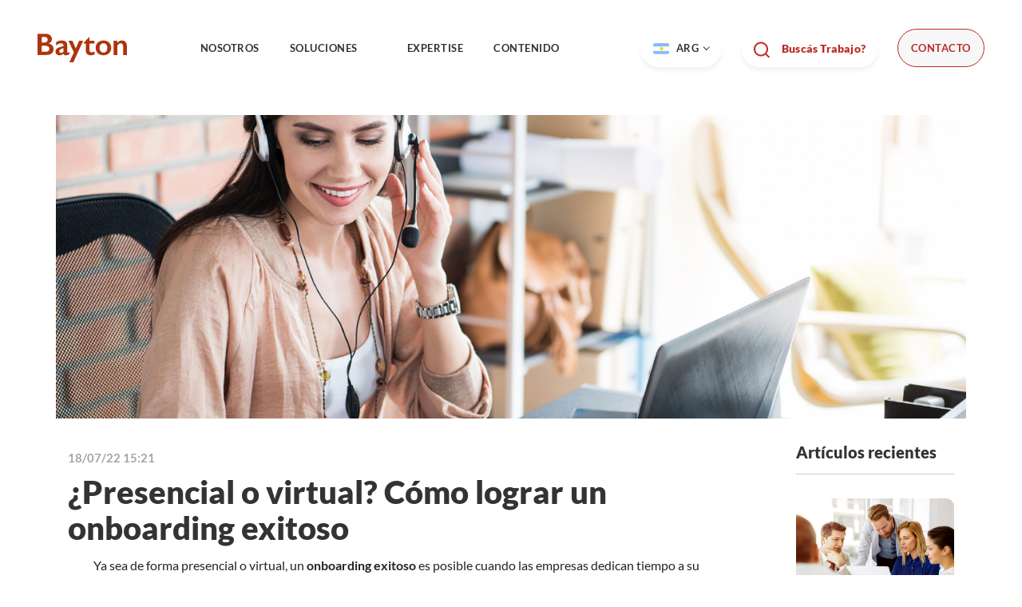

--- FILE ---
content_type: text/html; charset=UTF-8
request_url: https://blog.bayton.com/onboarding-exitoso-presencial-virtual
body_size: 11429
content:
<!doctype html><html lang="es-ar"><head>
      <meta charset="utf-8">
      <title>¿Presencial o virtual? Cómo lograr un onboarding exitoso</title>
      <link rel="shortcut icon" href="https://blog.bayton.com/hubfs/raw_assets/public/Bayton_February2022/images/favicon-hr.png">
      <meta name="description" content="Ya sea de forma presencial o virtual, un onboarding exitoso es posible cuando las empresas dedican tiempo a su planificación. Te contamos cómo lograrlo.">
      <link type="text/css" rel="stylesheet" href="https://blog.bayton.com/hubfs/hub_generated/template_assets/1/67293660428/1742576531804/template_main.min.css">
      
<link type="text/css" rel="stylesheet" href="https://blog.bayton.com/hubfs/hub_generated/template_assets/1/67292139602/1742576527850/template__blog.min.css">

      
      
      
     
      
      <meta name="viewport" content="width=device-width, initial-scale=1">

    
    <meta property="og:description" content="Ya sea de forma presencial o virtual, un onboarding exitoso es posible cuando las empresas dedican tiempo a su planificación. Te contamos cómo lograrlo.">
    <meta property="og:title" content="¿Presencial o virtual? Cómo lograr un onboarding exitoso">
    <meta name="twitter:description" content="Ya sea de forma presencial o virtual, un onboarding exitoso es posible cuando las empresas dedican tiempo a su planificación. Te contamos cómo lograrlo.">
    <meta name="twitter:title" content="¿Presencial o virtual? Cómo lograr un onboarding exitoso">

    

    
    <style>
a.cta_button{-moz-box-sizing:content-box !important;-webkit-box-sizing:content-box !important;box-sizing:content-box !important;vertical-align:middle}.hs-breadcrumb-menu{list-style-type:none;margin:0px 0px 0px 0px;padding:0px 0px 0px 0px}.hs-breadcrumb-menu-item{float:left;padding:10px 0px 10px 10px}.hs-breadcrumb-menu-divider:before{content:'›';padding-left:10px}.hs-featured-image-link{border:0}.hs-featured-image{float:right;margin:0 0 20px 20px;max-width:50%}@media (max-width: 568px){.hs-featured-image{float:none;margin:0;width:100%;max-width:100%}}.hs-screen-reader-text{clip:rect(1px, 1px, 1px, 1px);height:1px;overflow:hidden;position:absolute !important;width:1px}
</style>

<link rel="stylesheet" href="https://blog.bayton.com/hubfs/hub_generated/template_assets/1/67293660440/1742576532358/template_theme-overrides.min.css">
<link rel="stylesheet" href="https://blog.bayton.com/hubfs/hub_generated/template_assets/1/67450854500/1742576533203/template_slick.min.css">
<link rel="stylesheet" href="https://blog.bayton.com/hubfs/hub_generated/template_assets/1/67450020218/1742576532766/template_slick-theme.min.css">
<link rel="stylesheet" href="https://blog.bayton.com/hubfs/hub_generated/module_assets/1/67419583757/1742561483442/module_blog-social-share.min.css">
<link rel="stylesheet" href="/hs/hsstatic/AsyncSupport/static-1.501/sass/rss_post_listing.css">
<link rel="stylesheet" href="https://blog.bayton.com/hubfs/hub_generated/module_assets/1/125436080040/1742561747395/module_Post_Images_AR.min.css">
<link rel="stylesheet" href="https://blog.bayton.com/hubfs/hub_generated/module_assets/1/67292139584/1742561475546/module_social-follow.min.css">
    

    
<!--  Added by GoogleAnalytics4 integration -->
<script>
var _hsp = window._hsp = window._hsp || [];
window.dataLayer = window.dataLayer || [];
function gtag(){dataLayer.push(arguments);}

var useGoogleConsentModeV2 = true;
var waitForUpdateMillis = 1000;


if (!window._hsGoogleConsentRunOnce) {
  window._hsGoogleConsentRunOnce = true;

  gtag('consent', 'default', {
    'ad_storage': 'denied',
    'analytics_storage': 'denied',
    'ad_user_data': 'denied',
    'ad_personalization': 'denied',
    'wait_for_update': waitForUpdateMillis
  });

  if (useGoogleConsentModeV2) {
    _hsp.push(['useGoogleConsentModeV2'])
  } else {
    _hsp.push(['addPrivacyConsentListener', function(consent){
      var hasAnalyticsConsent = consent && (consent.allowed || (consent.categories && consent.categories.analytics));
      var hasAdsConsent = consent && (consent.allowed || (consent.categories && consent.categories.advertisement));

      gtag('consent', 'update', {
        'ad_storage': hasAdsConsent ? 'granted' : 'denied',
        'analytics_storage': hasAnalyticsConsent ? 'granted' : 'denied',
        'ad_user_data': hasAdsConsent ? 'granted' : 'denied',
        'ad_personalization': hasAdsConsent ? 'granted' : 'denied'
      });
    }]);
  }
}

gtag('js', new Date());
gtag('set', 'developer_id.dZTQ1Zm', true);
gtag('config', 'G-332249583');
</script>
<script async src="https://www.googletagmanager.com/gtag/js?id=G-332249583"></script>

<!-- /Added by GoogleAnalytics4 integration -->


<!-- Facebook Pixel Code -->
<script>
!function(f,b,e,v,n,t,s)
{if(f.fbq)return;n=f.fbq=function(){n.callMethod?
n.callMethod.apply(n,arguments):n.queue.push(arguments)};
if(!f._fbq)f._fbq=n;n.push=n;n.loaded=!0;n.version='2.0';
n.queue=[];t=b.createElement(e);t.async=!0;
t.src=v;s=b.getElementsByTagName(e)[0];
s.parentNode.insertBefore(t,s)}(window,document,'script',
'https://connect.facebook.net/en_US/fbevents.js');
 fbq('init', '101338777021665'); 
fbq('track', 'PageView');
</script>
<meta name="facebook-domain-verification" content="0f3sp0xgd643iin754yjf7or4bwupl">
<noscript>
 &lt;img  height="1" width="1" src="https://www.facebook.com/tr?id=101338777021665&amp;amp;ev=PageView
&amp;amp;noscript=1"&gt;
</noscript>
<!-- End Facebook Pixel Code -->

<meta property="og:image" content="https://blog.bayton.com/hubfs/Blog%20Bayton%20(24).png">
<meta property="og:image:width" content="1400">
<meta property="og:image:height" content="700">
<meta property="og:image:alt" content="onboarding exitoso">
<meta name="twitter:image" content="https://blog.bayton.com/hubfs/Blog%20Bayton%20(24).png">
<meta name="twitter:image:alt" content="onboarding exitoso">

<meta property="og:url" content="https://blog.bayton.com/onboarding-exitoso-presencial-virtual">
<meta name="twitter:card" content="summary_large_image">

<link rel="canonical" href="https://blog.bayton.com/onboarding-exitoso-presencial-virtual">

<meta property="og:type" content="article">
<link rel="alternate" type="application/rss+xml" href="https://blog.bayton.com/rss.xml">
<meta name="twitter:domain" content="blog.bayton.com">
<script src="//platform.linkedin.com/in.js" type="text/javascript">
    lang: es_ES
</script>

<meta http-equiv="content-language" content="es-ar">






   <meta name="generator" content="HubSpot"></head>
   <body>
      <div class="body-wrapper   hs-content-id-79511110992 hs-blog-post hs-blog-id-8498196246">
         
         <div data-global-resource-path="Bayton_February2022/templates/partials/header-ar.html"><div class="header-main">
   <div class="container header-modified">
      <div class="row">
         <div class="col-12">
            <div class="header-wrapper">
               <div class="header-logo">
                  <div id="hs_cos_wrapper_header_logo" class="hs_cos_wrapper hs_cos_wrapper_widget hs_cos_wrapper_type_module widget-type-logo" style="" data-hs-cos-general-type="widget" data-hs-cos-type="module">
  






















  
  <span id="hs_cos_wrapper_header_logo_hs_logo_widget" class="hs_cos_wrapper hs_cos_wrapper_widget hs_cos_wrapper_type_logo" style="" data-hs-cos-general-type="widget" data-hs-cos-type="logo"><a href="https://bayton.com/" id="hs-link-header_logo_hs_logo_widget" style="border-width:0px;border:0px;"><img src="https://blog.bayton.com/hubfs/raw_assets/public/Bayton_February2022/images/logo.svg" class="hs-image-widget " height="35" style="height: auto;width:112px;border-width:0px;border:0px;" width="112" alt="Bayton Logo" title="Bayton Logo"></a></span>
</div>
               </div>           
               <div class="header-navigation">
                  <div id="hs_cos_wrapper_navigation" class="hs_cos_wrapper hs_cos_wrapper_widget hs_cos_wrapper_type_module" style="" data-hs-cos-general-type="widget" data-hs-cos-type="module">





























<nav aria-label="Main menu" class="navigation-primary">
  
  
  <ul class="submenu level-1">
    
      
  <li class="no-submenu menu-item hs-skip-lang-url-rewrite">
    <a href="https://bayton.com/nosotros/" class="menu-link">NOSOTROS</a>

    
  </li>

    
      
  <li class="has-submenu menu-item hs-skip-lang-url-rewrite">
    <a href="https://bayton.com/soluciones/" class="menu-link">SOLUCIONES<div class="sub-menu"><i class="down"></i></div></a>

    
      
  
  <ul class="submenu level-2">
    
      
  <li class="has-submenu menu-item hs-skip-lang-url-rewrite">
    <a href="https://bayton.com/soluciones/staffing" class="menu-link">Staffing</a>

    
      
  
  <ul class="submenu level-3">
    
      
  <li class="no-submenu menu-item hs-skip-lang-url-rewrite">
    <a href="https://bayton.com/soluciones/staffing/talento-a-demanda" class="menu-link">Talento a demanda</a>

    
  </li>

    
      
  <li class="no-submenu menu-item hs-skip-lang-url-rewrite">
    <a href="https://bayton.com/soluciones/staffing/talento-permanente" class="menu-link">Talento permanente</a>

    
  </li>

    
      
  <li class="no-submenu menu-item hs-skip-lang-url-rewrite">
    <a href="https://bayton.com/soluciones/staffing/talento-tercerizado" class="menu-link">Talento Tercerizado</a>

    
  </li>

    
      
  <li class="no-submenu menu-item hs-skip-lang-url-rewrite">
    <a href="https://bayton.com/soluciones/staffing/rpo" class="menu-link">RPO</a>

    
  </li>

    
      
  <li class="no-submenu menu-item hs-skip-lang-url-rewrite">
    <a href="https://bayton.com/soluciones/staffing/peo" class="menu-link">PEO</a>

    
  </li>

    
      
  <li class="no-submenu menu-item hs-skip-lang-url-rewrite">
    <a href="https://bayton.com/soluciones/staffing/payroll" class="menu-link">Payroll</a>

    
  </li>

    
  </ul>

    
  </li>

    
      
  <li class="has-submenu menu-item hs-skip-lang-url-rewrite">
    <a href="https://bayton.com/soluciones/professional" class="menu-link">Professional</a>

    
      
  
  <ul class="submenu level-3">
    
      
  <li class="no-submenu menu-item hs-skip-lang-url-rewrite">
    <a href="https://bayton.com/soluciones/professional/professional-search" class="menu-link">Professional Search</a>

    
  </li>

    
      
  <li class="no-submenu menu-item hs-skip-lang-url-rewrite">
    <a href="https://bayton.com/soluciones/professional/interim-management" class="menu-link">Interim Management</a>

    
  </li>

    
      
  <li class="no-submenu menu-item hs-skip-lang-url-rewrite">
    <a href="https://bayton.com/soluciones/professional/outplacement" class="menu-link">Outplacement</a>

    
  </li>

    
      
  <li class="no-submenu menu-item hs-skip-lang-url-rewrite">
    <a href="https://bayton.com/soluciones/it-recruitment" class="menu-link">IT Recruitment</a>

    
  </li>

    
  </ul>

    
  </li>

    
      
  <li class="no-submenu menu-item hs-skip-lang-url-rewrite">
    <a href="https://bayton.com/soluciones/strategy" class="menu-link">Strategy</a>

    
  </li>

    
  </ul>

    
  </li>

    
      
  <li class="no-submenu menu-item hs-skip-lang-url-rewrite">
    <a href="https://bayton.com/expertise/" class="menu-link">EXPERTISE</a>

    
  </li>

    
      
  <li class="has-submenu menu-item hs-skip-lang-url-rewrite">
    <a href="javascript:;" class="menu-link">CONTENIDO<div class="sub-menu"><i class="down"></i></div></a>

    
      
  
  <ul class="submenu level-2">
    
      
  <li class="no-submenu menu-item hs-skip-lang-url-rewrite">
    <a href="https://blog.bayton.com/" class="menu-link">BLOG</a>

    
  </li>

    
      
  <li class="no-submenu menu-item hs-skip-lang-url-rewrite">
    <a href="https://prensa.bayton.com/" class="menu-link">PRENSA</a>

    
  </li>

    
  </ul>

    
  </li>

    
  </ul>

</nav></div>
               </div>
              <div class="right-container">
                <div class="language-selector">
                  <button class="lang-toggle">
                     <span class="flagarg"></span>
                     ARG
                     <i class="down"></i>
                  </button>
                  <div id="hs_cos_wrapper_language_navigation" class="hs_cos_wrapper hs_cos_wrapper_widget hs_cos_wrapper_type_module" style="" data-hs-cos-general-type="widget" data-hs-cos-type="module">





























<nav aria-label="Main menu" class="navigation-primary">
  
  
  <ul class="submenu level-1">
    
      
  <li class="no-submenu menu-item hs-skip-lang-url-rewrite">
    <a href="https://bayton.com/" class="menu-link"> ARG</a>

    
  </li>

    
      
  <li class="no-submenu menu-item hs-skip-lang-url-rewrite">
    <a href="https://bayton.com.co/" class="menu-link"> COL</a>

    
  </li>

    
      
  <li class="no-submenu menu-item hs-skip-lang-url-rewrite">
    <a href="https://bayton.com.py/" class="menu-link"> PY</a>

    
  </li>

    
      
  <li class="no-submenu menu-item hs-skip-lang-url-rewrite">
    <a href="//bayton.com.uy/" class="menu-link"> URU</a>

    
  </li>

    
  </ul>

</nav></div>
               </div>
               
               
               <button class="search-toogle" onclick="window.open('https://jobs.bayton.com/')">
                  Buscás Trabajo?
               </button>
                <div id="hs_cos_wrapper_module_16662107089014" class="hs_cos_wrapper hs_cos_wrapper_widget hs_cos_wrapper_type_module" style="" data-hs-cos-general-type="widget" data-hs-cos-type="module">

<a href="https://bayton.com/conectate" class="contact-button">
Contacto</a></div>
              </div>
            </div>
         </div>
      </div>
   </div>
   <div class="mobile-header">
      <div class="container">
         <div class="row">
            <div class="col-12">
               <div class="menu-mobile-wrapper">
                  <div class="logo-menu-mobile">
                     <div class="header-mobile-logo"></div>
                     <div class="icon-hambur ">
                        <span></span>
                        <span></span>
                        <span></span>
                     </div>
                  </div>
               </div>
               <div class="menu-mobile-list">
                  <div id="hs_cos_wrapper_mobile_navigation" class="hs_cos_wrapper hs_cos_wrapper_widget hs_cos_wrapper_type_module" style="" data-hs-cos-general-type="widget" data-hs-cos-type="module">





























<nav aria-label="Main menu" class="navigation-primary">
  
  
  <ul class="submenu level-1">
    
      
  <li class="no-submenu menu-item hs-skip-lang-url-rewrite">
    <a href="https://bayton.com/nosotros/" class="menu-link">Nosotros</a>

    
  </li>

    
      
  <li class="no-submenu menu-item hs-skip-lang-url-rewrite">
    <a href="https://bayton.com/soluciones/" class="menu-link">Soluciones</a>

    
  </li>

    
      
  <li class="no-submenu menu-item hs-skip-lang-url-rewrite">
    <a href="https://bayton.com/expertise/" class="menu-link">Expertise</a>

    
  </li>

    
      
  <li class="no-submenu menu-item hs-skip-lang-url-rewrite">
    <a href="https://blog.bayton.com" class="menu-link">Blog</a>

    
  </li>

    
      
  <li class="no-submenu menu-item hs-skip-lang-url-rewrite">
    <a href="https://prensa.bayton.com/" class="menu-link">Prensa</a>

    
  </li>

    
      
  <li class="no-submenu menu-item hs-skip-lang-url-rewrite">
    <a href="https://bayton.com/conectate/" class="menu-link">             Contacto          </a>

    
  </li>

    
  </ul>

</nav></div>
               </div>
            </div>
         </div>
      </div>
   </div>
</div></div> 
         

         

<main id="main-content" class="body-container-wrapper">
   <div class="body-container body-container--blog-post">

       
      <div class="content-wrapper">
      <article class="blog-post">
        <img class="blog-post__featured-image" loading="lazy" src="https://blog.bayton.com/hubfs/Blog%20Bayton%20(24).png">
        
        <div class="bg-col-12 bg-col-9">
          <div class="blog-post__timestamp">
            18/07/22 15:21
        </div>
          <h1><span id="hs_cos_wrapper_name" class="hs_cos_wrapper hs_cos_wrapper_meta_field hs_cos_wrapper_type_text" style="" data-hs-cos-general-type="meta_field" data-hs-cos-type="text">¿Presencial o virtual? Cómo lograr un onboarding exitoso</span></h1>

          

          <div class="blog-post__body">
          <span id="hs_cos_wrapper_post_body" class="hs_cos_wrapper hs_cos_wrapper_meta_field hs_cos_wrapper_type_rich_text" style="" data-hs-cos-general-type="meta_field" data-hs-cos-type="rich_text"><p style="text-align: center;">Ya sea de forma presencial o virtual, un <strong>onboarding exitoso</strong> es posible cuando las empresas dedican tiempo a su planificación. En esta nota te contamos por qué este proceso es importante y compartimos las mejores recomendaciones para que el ingreso de nuevos colaboradores a tu empresa sea memorable.</p>
<!--more--><h2 style="font-size: 20px;">¿Por qué es importante lograr un onboarding exitoso?</h2>
<p>¿Sabías que diseñar un <strong>onboarding exitoso</strong> para los nuevos talentos que ingresen a tu empresa puede posicionarte como referente en tu sector? Planificar correctamente la llegada de los colaboradores a las diferentes áreas genera numerosas ventajas para el negocio.</p>
<p>Pero antes de mencionar los beneficios del onboarding, es importante conocer a qué refiere este concepto. De acuerdo a la consultora <strong>Gartner</strong>, se trata de <em>“el proceso de negocios que las organizaciones ejecutan desde el momento en el que el aspirante a un puesto de trabajo ha aceptado una oferta de empleo, hasta el punto en el que el nuevo empleado es productivo en el trabajo</em>”.</p>
<p>Claramente, el acompañamiento se inicia desde el mismo momento en que se realiza la entrevista laboral y suele extenderse al menos unos 90 días luego del ingreso al puesto de trabajo.</p>
<p>Este tiempo es sumamente valioso, porque el nuevo colaborador comienza a establecer conexiones con sus pares y a adquirir saberes clave que le permitirán sentirse bien recibido, faciliten su adaptación e ir tomando como propia la cultura organizacional.</p>
<p>Poco a poco, las semanas y meses de acompañamiento serán fructíferas, porque impactarán de lleno en la motivación y productividad laboral, como así también en sus decisiones en torno a la pertenencia dentro de la empresa.</p>
<p>El <strong>resultado de un onboarding exitoso es disminuir la fuga de talentos y aumentar la productividad </strong>dentro de la empresa, ya que potenciará el sentido de pertenencia, ayudará a comprender mejor el rol dentro del área de trabajo y a asimilar profundamente los valores institucionales.</p>
<p>Ahora bien, ¿qué sucede cuando este procedimiento de onboarding no se realiza o no se planifica adecuadamente? Existen grandes posibilidades de que el talento se decepcione y priorice otros ofertas laborales.</p>
<p>A su vez, una recepción que implica demasiados trámites administrativos, entrevistas excesivas o metas muy exigentes puede resultar contraproducente y abrumar al talento inicialmente.</p>
<p>En definitiva, un <strong>onboarding exitoso</strong> brinda múltiples ventajas a las compañías que lo llevan adelante:</p>
<ul>
<li aria-level="1">Incrementa fuertemente la <strong>retención de talentos</strong>, ampliando las probabilidades de que el nuevo integrante continúe en la empresa por muchos años.&nbsp;</li>
<li aria-level="1"><strong>Mejora sustancialmente la productividad</strong> del nuevo empleado.</li>
<li aria-level="1">Impulsa el <strong>dominio completo del rol a ejercer</strong>.</li>
<li aria-level="1"><strong>Aumenta la asimilación rápida de la cultura </strong>empresarial y el engagement.&nbsp;</li>
<li aria-level="1">Contribuye al<strong> fortalecimiento de la marca empleadora</strong></li>
</ul>
<h2 style="font-size: 20px;">Onboarding exitoso en la presencialidad y en la virtualidad</h2>
<p>Para los expertos y empresas líderes en un <strong>onboarding exitoso</strong>, este procedimiento de acompañamiento de los nuevos talentos puede extenderse hasta un año, período en el cual el feedback es constante y productivo.</p>
<p>Esto es así porque, aunque el promedio del onboarding tiende a durar aproximadamente unos 3 meses, cerca del año de permanencia ocurre el pico de productividad del nuevo trabajador incorporado.</p>
<p>Ahora bien, en tiempos de trabajo híbrido, que conjuga la presencialidad y virtualidad en los puestos de trabajo, es importante destacar aquellas <strong>acciones clave a llevar adelante para lograr un onboarding exitoso bajo la modalidad virtual y presencial</strong>.</p>
<p>¿Las conocemos?</p>
<h3 style="font-size: 20px;"><span style="color: #434343;">Onboarding presencial</span></h3>
<p>Algunas consideraciones a tener en cuenta son las siguientes:</p>
<ol>
<li aria-level="1">
<p><strong>Guíarlo desde el primer día de trabajo</strong>. Es primordial un buen arribo a la empresa, felicitándolo, manteniéndose atento a sus consultas e inquietudes y adelantando todo trámite administrativo antes de su ingreso a la oficina. Tener un plan estructurado de este primer día es crucial para establecer una buena impresión y hacer sentir a gusto al nuevo perfil. Muchas empresas optan por preparar un paquete de bienvenida.&nbsp;</p>
</li>
<li aria-level="1">
<p><strong>Agrupar a las nuevas incorporaciones.</strong> Para disminuir los nervios y ansiedades, generar un onboarding inicial conjunto puede ser una acción favorecedora. A partir de allí, podrás aclarar responsabilidades y expectativas particulares.&nbsp;</p>
</li>
<li aria-level="1">
<p><strong>Brindar una bienvenida amena</strong>. Podrás reunir a todo el equipo de la empresa para recibir a los nuevos trabajadores y generar un aumento del engagement. Una opción muy utilizada es asignarle un compañero que sea quien lo presente ante los viejos colaboradores y lo contenga durante los primeros días de trabajo.&nbsp;</p>
</li>
<li aria-level="1">
<p><strong>Organizar un 1:1 con su manager</strong>. Esta acción es sumamente relevante para generar una relación y un vínculo ameno entre las partes. También es importante generar canales de comunicación desde el primer día para potenciar la interacción y despejar dudas o consultas.</p>
</li>
</ol>
<p>Una vez que el talento fue incorporado, es importante llevar adelante un <strong>mapa de seguimiento para visualizar su recorrido</strong>, identificar debilidades y fortalezas, medir los procesos ejecutados, generar feedback productivos y mantenerse siempre cerca para ayudarlo.</p>
<h3 style="font-size: 20px;"><span style="color: #434343;">Onboarding virtual</span></h3>
<p>El <strong>onboarding exitoso </strong>en el ámbito virtual suele ser un desafío para muchas empresas, ya que se trata de un espacio que, en general, se vislumbra como falto de control o de empatía. En fin, es el espacio donde las relaciones pueden estar limitadas por una pantalla.</p>
<p>Sin embargo, es posible generar un <a href="https://blog.bayton.com/induccion-en-tiempos-de-virtualidad-y-trabajo-h%C3%ADbrido"><span>acompañamiento positivo en tiempos de virtualidad</span></a> si se tienen en cuenta las siguientes recomendaciones:</p>
<ul>
<li aria-level="1"><strong>Ofrecer una cálida bienvenida</strong> donde se presenten a los equipos de trabajo o áreas competentes con quienes colaborará el nuevo integrante de la empresa. Una buena planificación de la bienvenida puede ser amena a pesar de la distancia.</li>
<li aria-level="1"><strong>Enviar un kit de bienvenida</strong> que resulte útil para el trabajo.</li>
<li aria-level="1"><strong>Agrupar a los nuevos talentos en una videollamada</strong> para incentivar que se conozcan. Incluso es destacable realizar algún juego o actividad online para reducir nervios y ansiedad.&nbsp;</li>
<li aria-level="1"><strong>Establecer relaciones virtuales</strong> con otros miembros, generando una red de apoyo para el nuevo integrante.&nbsp;</li>
<li aria-level="1"><strong>Apoyarse en la tecnología</strong> para fomentar una interacción positiva e incorporar nuevas plataformas y canales que potencien el trabajo a la distancia.</li>
</ul>
<p><br>En Bayton te ayudamos a tomar decisiones oportunas y a generar las mejores estrategias para alcanzar un <strong>onboarding exitoso</strong>. ¡<a href="https://bayton.com/soluciones"><span>Descubrí nuestra experiencia e impacto</span></a>!</p></span>
        </div>
        
          <div class="blog-post__bottom">
            <div class="blog-post__bottom_action">
              <h5>Compartir nota</h5>
                 <div id="hs_cos_wrapper_module_16461153586595" class="hs_cos_wrapper hs_cos_wrapper_widget hs_cos_wrapper_type_module" style="" data-hs-cos-general-type="widget" data-hs-cos-type="module"><div class="post-social">
   <div class="post-share">
      <a class="facebook" href="http://www.facebook.com/share.php?u=https://blog.bayton.com/onboarding-exitoso-presencial-virtual" title="Share on Facebook">
         <i class="fab mask fa-facebook-f"></i>      
      </a>
      <a class="linkedin" href="http://www.linkedin.com/shareArticle?mini=true&amp;url=https://blog.bayton.com/onboarding-exitoso-presencial-virtual">
         <i class="fab mask fa-linkedin-in"></i> 
      </a>      
      <a class="twitter" href="https://twitter.com/intent/tweet?url=https://blog.bayton.com/onboarding-exitoso-presencial-virtual&amp;text=¿Presencial%20o%20virtual?%20Cómo%20lograr%20un%20onboarding%20exitoso" title="Share on Twitter">
         <i class="fab mask fa-twitter"></i>   
      </a>
   </div>
</div></div>
            </div>
  
            <div class="blog-post__bottom_action">
              <h5>Tags</h5>
              
                <div class="blog-post__tags">
                  
                    <a class="blog-post__tag-link" href="https://blog.bayton.com/tag/onboarding">onboarding</a>
                  
                </div>
              
            </div>
          </div>
        </div>
        
        <div class="bg-col-12 bg-col-3">
								<div class="custom">
										<div class="post-list">
												<div class="relevant-title">Artículos recientes</div>
                        <hr>
												
												
												
												
												
												
												<div class="row recent-post-item ">
														
														<div class="image">
																<a href="https://blog.bayton.com/recursos-humanos/tendencias-rrhh-2026-gartner" title="Tendencias 2026 en Recursos Humanos: las prioridades que marcarán la agenda">
																		<img class="main-image" alt="" src="https://blog.bayton.com/hubfs/Blog%20y%20NEWS%20Hubs_%20Bayton%20%20(8).png">
																</a>
														</div>
                          <div class="text">
																<a href="https://blog.bayton.com/recursos-humanos/tendencias-rrhh-2026-gartner">Tendencias 2026 en Recursos Humanos: las prioridades que marcarán la agenda</a>
														</div>
                          
                          <a class="blog-related-posts__readmore" href="https://blog.bayton.com/recursos-humanos/tendencias-rrhh-2026-gartner">Leer artículo</a>
														          
												</div>

												
												
												
												
												<div class="row recent-post-item ">
														
														<div class="image">
																<a href="https://blog.bayton.com/reforma-laboral-argentina" title="Reforma laboral en Argentina: todo lo que tenés que saber">
																		<img class="main-image" alt="" src="https://blog.bayton.com/hubfs/Blog%20y%20NEWS%20Hubs_%20Bayton%20%20(1)-1.png">
																</a>
														</div>
                          <div class="text">
																<a href="https://blog.bayton.com/reforma-laboral-argentina">Reforma laboral en Argentina: todo lo que tenés que saber</a>
														</div>
                          
                          <a class="blog-related-posts__readmore" href="https://blog.bayton.com/reforma-laboral-argentina">Leer artículo</a>
														          
												</div>

												
												
												
												
												<div class="row recent-post-item ">
														
														<div class="image">
																<a href="https://blog.bayton.com/temporada-verano-posiciones-demandadas" title="Las posiciones más demandadas para la temporada de verano en Argentina">
																		<img class="main-image" alt="posiciones verano" src="https://blog.bayton.com/hubfs/Blog%20y%20NEWS%20Hubs_%20Bayton%20%20(2).png">
																</a>
														</div>
                          <div class="text">
																<a href="https://blog.bayton.com/temporada-verano-posiciones-demandadas">Las posiciones más demandadas para la temporada de verano en Argentina</a>
														</div>
                          
                          <a class="blog-related-posts__readmore" href="https://blog.bayton.com/temporada-verano-posiciones-demandadas">Leer artículo</a>
														          
												</div>

												
												
												
												
												
										</div>
                  <br><br>
										<div class="component-wrapper">              
												<div class="relevant-title">Contenido relevante</div>
                        <hr>
												<div id="hs_cos_wrapper_module_16626664436505" class="hs_cos_wrapper hs_cos_wrapper_widget hs_cos_wrapper_type_module widget-type-post_listing" style="" data-hs-cos-general-type="widget" data-hs-cos-type="module">
  


<span id="hs_cos_wrapper_module_16626664436505_" class="hs_cos_wrapper hs_cos_wrapper_widget hs_cos_wrapper_type_post_listing" style="" data-hs-cos-general-type="widget" data-hs-cos-type="post_listing"><div class="block">
  <h3></h3>
  <div class="widget-module">
    <ul class="hs-hash-381377363-1768827777970">
    </ul>
  </div>
</div>
</span></div>
										</div>
                  <br>
                  <div>                     
                    <div id="hs_cos_wrapper_module_16897710197359" class="hs_cos_wrapper hs_cos_wrapper_widget hs_cos_wrapper_type_module" style="" data-hs-cos-general-type="widget" data-hs-cos-type="module"><div class="custom">
  <p>
    

  <a href="https://bayton.com/suscripcion-a-novedades" target="_blank" rel="noopener">
     <img src="https://blog.bayton.com/hubfs/BAYTON%20ARG%20-%20BOTON%20SUSCRIPCION%20NOVEDADES.png" alt="BAYTON ARG - BOTON SUSCRIPCION NOVEDADES">
    </a>
  </p>
</div>

<div class="custom">
  <p>
    

  <a href="https://bayton.com/soluciones">
      <img src="https://blog.bayton.com/hubfs/banner_vertical_web_bayton_dic2022.jpg" alt="banner_vertical_web_bayton_dic2022">
    </a>
  </p>
</div></div>
                  </div>
                 
								</div>


						</div>
        
      </article>
      
      
     
    </div>
    


      
      
      

      
  
      
      <section class="blog-related-posts">
         <div class="content-wrapper">
            <h2>Artículos relacionados</h2>
            <div class="blog-related-posts__list">
               
               <article class="blog-index__post blog-index__post--small" aria-label="Blog post summary: Rotación de personal, el gran desafío de las organizaciones">
                  <div class="blog-index__post-inner-card">
                     
                     <a class="blog-index__post-image blog-index__post-image--small" style="background-image: url('https://blog.bayton.com/hubfs/Blog%20Bayton%20%20%286%29.png')" ; href="https://blog.bayton.com/rotación-de-personal-desafio-organizaciones" aria-label=" Featured image: Rotación de personal  - Read full post: Rotación de personal, el gran desafío de las organizaciones">
                     </a>
                     
                     <!-- <div class="blog-related-posts__content"> -->
                     <div class="blog-index__post-content  blog-index__post-content--small">
                        <h2 class="blog-related-posts__title"><a href="https://blog.bayton.com/rotación-de-personal-desafio-organizaciones">Rotación de personal, el gran desafío de las organizaciones</a></h2>                        
                        <div class="blog-post__meta-section">
                           <div class="blog-post__read-more">
                              <a href="https://blog.bayton.com/rotación-de-personal-desafio-organizaciones">Leer artículo</a>
                           </div>
                        </div>
                     </div>
                  </div>
               </article>
               
      

  
      
               <article class="blog-index__post blog-index__post--small" aria-label="Blog post summary: Diversidad en las organizaciones: el nuevo valor del trabajo">
                  <div class="blog-index__post-inner-card">
                     
                     <a class="blog-index__post-image blog-index__post-image--small" style="background-image: url('https://blog.bayton.com/hubfs/Blog%20Bayton%20%2886%29.png')" ; href="https://blog.bayton.com/diversidad-en-las-organizaciones" aria-label=" Featured image: diversidad en las organizaciones - Read full post: Diversidad en las organizaciones: el nuevo valor del trabajo">
                     </a>
                     
                     <!-- <div class="blog-related-posts__content"> -->
                     <div class="blog-index__post-content  blog-index__post-content--small">
                        <h2 class="blog-related-posts__title"><a href="https://blog.bayton.com/diversidad-en-las-organizaciones">Diversidad en las organizaciones: el nuevo valor del trabajo</a></h2>                        
                        <div class="blog-post__meta-section">
                           <div class="blog-post__read-more">
                              <a href="https://blog.bayton.com/diversidad-en-las-organizaciones">Leer artículo</a>
                           </div>
                        </div>
                     </div>
                  </div>
               </article>
               
      

  
      
               <article class="blog-index__post blog-index__post--small" aria-label="Blog post summary: Impacto emocional de la jubilación: el rol de las organizaciones">
                  <div class="blog-index__post-inner-card">
                     
                     <a class="blog-index__post-image blog-index__post-image--small" style="background-image: url('https://blog.bayton.com/hubfs/Blog%20Bayton%20y%20test%202024%20%284%29.png')" ; href="https://blog.bayton.com/impacto-emocional-jubilacion" aria-label=" Featured image: impacto emocional de la jubilación - Read full post: Impacto emocional de la jubilación: el rol de las organizaciones">
                     </a>
                     
                     <!-- <div class="blog-related-posts__content"> -->
                     <div class="blog-index__post-content  blog-index__post-content--small">
                        <h2 class="blog-related-posts__title"><a href="https://blog.bayton.com/impacto-emocional-jubilacion">Impacto emocional de la jubilación: el rol de las organizaciones</a></h2>                        
                        <div class="blog-post__meta-section">
                           <div class="blog-post__read-more">
                              <a href="https://blog.bayton.com/impacto-emocional-jubilacion">Leer artículo</a>
                           </div>
                        </div>
                     </div>
                  </div>
               </article>
               
      

  
      
               <article class="blog-index__post blog-index__post--small" aria-label="Blog post summary: La reinvención de las organizaciones: un cambio completo en el paradigma laboral">
                  <div class="blog-index__post-inner-card">
                     
                     <a class="blog-index__post-image blog-index__post-image--small" style="background-image: url('https://blog.bayton.com/hubfs/Blog%20Bayton%20%2846%29.png')" ; href="https://blog.bayton.com/reinvencion-organizaciones-cambio-paradigma-laboral" aria-label=" Featured image: reinvención de las organizaciones - Read full post: La reinvención de las organizaciones: un cambio completo en el paradigma laboral">
                     </a>
                     
                     <!-- <div class="blog-related-posts__content"> -->
                     <div class="blog-index__post-content  blog-index__post-content--small">
                        <h2 class="blog-related-posts__title"><a href="https://blog.bayton.com/reinvencion-organizaciones-cambio-paradigma-laboral">La reinvención de las organizaciones: un cambio completo en el paradigma laboral</a></h2>                        
                        <div class="blog-post__meta-section">
                           <div class="blog-post__read-more">
                              <a href="https://blog.bayton.com/reinvencion-organizaciones-cambio-paradigma-laboral">Leer artículo</a>
                           </div>
                        </div>
                     </div>
                  </div>
               </article>
               
      

  
      
               <article class="blog-index__post blog-index__post--small" aria-label="Blog post summary: ¿Qué hay detrás de un reclutamiento de personal?">
                  <div class="blog-index__post-inner-card">
                     
                     <a class="blog-index__post-image blog-index__post-image--small" style="background-image: url('https://blog.bayton.com/hubfs/Mujeres%20y%20hombres%20profesionales%20participando%20en%20el%20proceso%20de%20selecci%C3%B3n%20del%20proceso%20de%20reclutamiento%20de%20personal.jpg')" ; href="https://blog.bayton.com/que-hay-detras-de-un-reclutamiento-de-personal" aria-label=" Featured image: Mujeres y hombres profesionales participando en el proceso de selección del proceso de reclutamiento de personal - Read full post: ¿Qué hay detrás de un reclutamiento de personal?">
                     </a>
                     
                     <!-- <div class="blog-related-posts__content"> -->
                     <div class="blog-index__post-content  blog-index__post-content--small">
                        <h2 class="blog-related-posts__title"><a href="https://blog.bayton.com/que-hay-detras-de-un-reclutamiento-de-personal">¿Qué hay detrás de un reclutamiento de personal?</a></h2>                        
                        <div class="blog-post__meta-section">
                           <div class="blog-post__read-more">
                              <a href="https://blog.bayton.com/que-hay-detras-de-un-reclutamiento-de-personal">Leer artículo</a>
                           </div>
                        </div>
                     </div>
                  </div>
               </article>
               
      

  
      
               <article class="blog-index__post blog-index__post--small" aria-label="Blog post summary: Oficinas sustentables y empleo verde: el planeta, en nuestras manos">
                  <div class="blog-index__post-inner-card">
                     
                     <a class="blog-index__post-image blog-index__post-image--small" style="background-image: url('https://blog.bayton.com/hubfs/Blog%20Bayton%20%2868%29.png')" ; href="https://blog.bayton.com/oficinas-sustentables-empleo-verde" aria-label=" Featured image: Oficinas sustentables - Read full post: Oficinas sustentables y empleo verde: el planeta, en nuestras manos">
                     </a>
                     
                     <!-- <div class="blog-related-posts__content"> -->
                     <div class="blog-index__post-content  blog-index__post-content--small">
                        <h2 class="blog-related-posts__title"><a href="https://blog.bayton.com/oficinas-sustentables-empleo-verde">Oficinas sustentables y empleo verde: el planeta, en nuestras manos</a></h2>                        
                        <div class="blog-post__meta-section">
                           <div class="blog-post__read-more">
                              <a href="https://blog.bayton.com/oficinas-sustentables-empleo-verde">Leer artículo</a>
                           </div>
                        </div>
                     </div>
                  </div>
               </article>
               
            </div>
         </div>
      </section>
      
      


      

   </div>
</main>


         
         <div data-global-resource-path="Bayton_February2022/templates/partials/footer-ar.html"><footer class="footer">
   <div class="container">
      <div class="row footer-menu">
         <div class="footer-menu-inner">
            <span id="hs_cos_wrapper_site_menu" class="hs_cos_wrapper hs_cos_wrapper_widget hs_cos_wrapper_type_menu" style="" data-hs-cos-general-type="widget" data-hs-cos-type="menu"><div id="hs_menu_wrapper_site_menu" class="hs-menu-wrapper active-branch flyouts hs-menu-flow-horizontal" role="navigation" data-sitemap-name="default" data-menu-id="77557679676" aria-label="Navigation Menu">
 <ul role="menu">
  <li class="hs-menu-item hs-menu-depth-1" role="none"><a href="https://bayton.com/nosotros/" role="menuitem">Nosotros</a></li>
  <li class="hs-menu-item hs-menu-depth-1" role="none"><a href="https://bayton.com/soluciones/" role="menuitem">Soluciones</a></li>
  <li class="hs-menu-item hs-menu-depth-1" role="none"><a href="https://bayton.com/expertise/" role="menuitem">Expertise</a></li>
  <li class="hs-menu-item hs-menu-depth-1" role="none"><a href="https://blog.bayton.com" role="menuitem">Blog</a></li>
  <li class="hs-menu-item hs-menu-depth-1" role="none"><a href="https://prensa.bayton.com/" role="menuitem">Prensa</a></li>
  <li class="hs-menu-item hs-menu-depth-1" role="none"><a href="https://bayton.com/conectate/" role="menuitem"> Contacto </a></li>
 </ul>
</div></span>	   
         </div>
         <div class="footer-logo">
            <div id="hs_cos_wrapper_footer_image" class="hs_cos_wrapper hs_cos_wrapper_widget hs_cos_wrapper_type_module widget-type-linked_image" style="" data-hs-cos-general-type="widget" data-hs-cos-type="module">
    






  



<span id="hs_cos_wrapper_footer_image_" class="hs_cos_wrapper hs_cos_wrapper_widget hs_cos_wrapper_type_linked_image" style="" data-hs-cos-general-type="widget" data-hs-cos-type="linked_image"><a href="https://bayton.com/" target="_parent" id="hs-link-footer_image_" style="border-width:0px;border:0px;"><img src="https://blog.bayton.com/hubfs/raw_assets/public/Bayton_February2022/images/footer-logo.svg" class="hs-image-widget " style="width:134px;border-width:0px;border:0px;" width="134" alt="Footer Logo" title="Footer Logo"></a></span></div>
         </div>

      </div>
      <div class="add-sec">
        <!--<div class="footer-logo">
            <div id="hs_cos_wrapper_footer_mimage" class="hs_cos_wrapper hs_cos_wrapper_widget hs_cos_wrapper_type_module widget-type-linked_image" style="" data-hs-cos-general-type="widget" data-hs-cos-type="module" >
    






  



<span id="hs_cos_wrapper_footer_mimage_" class="hs_cos_wrapper hs_cos_wrapper_widget hs_cos_wrapper_type_linked_image" style="" data-hs-cos-general-type="widget" data-hs-cos-type="linked_image" ><a href="https://www.bayton.com/" target="_parent" id="hs-link-footer_mimage_" style="border-width:0px;border:0px;"><img src="//f.hubspotusercontent20.net/hubfs/5673075/raw_assets/public/Bayton_February2022/images/footer-logo.svg" class="hs-image-widget "  style="width:134px;border-width:0px;border:0px;" width="134" alt="Footer Logo" title="Footer Logo"></a></span></div>
         </div>-->

         <div class="add-text">
            <div id="hs_cos_wrapper_address" class="hs_cos_wrapper hs_cos_wrapper_widget hs_cos_wrapper_type_module widget-type-rich_text" style="" data-hs-cos-general-type="widget" data-hs-cos-type="module"><span id="hs_cos_wrapper_address_" class="hs_cos_wrapper hs_cos_wrapper_widget hs_cos_wrapper_type_rich_text" style="" data-hs-cos-general-type="widget" data-hs-cos-type="rich_text"><span style="color: #ffffff;"> <a href="https://baytonhr-web.s3.us-east-2.amazonaws.com/Habiliatacion+Ministerio+2019.pdf" rel="noopener" style="color: #ffffff;">Bayton S.A. - Empresa de Servicios Eventuales - Habilitación N° 1020</a></span></span></div>
         </div>
        
      </div>
     
      <div class="footer-links">
         <div id="hs_cos_wrapper_Footer_Links" class="hs_cos_wrapper hs_cos_wrapper_widget hs_cos_wrapper_type_module widget-type-rich_text" style="" data-hs-cos-general-type="widget" data-hs-cos-type="module"><span id="hs_cos_wrapper_Footer_Links_" class="hs_cos_wrapper hs_cos_wrapper_widget hs_cos_wrapper_type_rich_text" style="" data-hs-cos-general-type="widget" data-hs-cos-type="rich_text"><p><span style="color: #ffffff;"><a href="https://bayton.com/politica-de-calidad" rel="noopener" style="color: #ffffff;">Políticas de calidad</a><a href="https://bayton.com/politica-de-calidad" rel="noopener" style="color: #ffffff;">&nbsp;|&nbsp;</a><a href="https://bayton.com/certificado-iso-9001-2015" rel="noopener" style="color: #ffffff;">Certificado de calidad</a>&nbsp;<a href="https://bayton.com/politica-de-calidad" rel="noopener" style="color: #ffffff;"></a></span></p>
<span style="color: #ffffff;"></span></span></div>
      </div>
     
      <div class="footer-btm-img">
         <div id="hs_cos_wrapper_bbb_image" class="hs_cos_wrapper hs_cos_wrapper_widget hs_cos_wrapper_type_module widget-type-linked_image" style="" data-hs-cos-general-type="widget" data-hs-cos-type="module">
    






  



<span id="hs_cos_wrapper_bbb_image_" class="hs_cos_wrapper hs_cos_wrapper_widget hs_cos_wrapper_type_linked_image" style="" data-hs-cos-general-type="widget" data-hs-cos-type="linked_image"></span></div>
         <div id="hs_cos_wrapper_bbb1_image" class="hs_cos_wrapper hs_cos_wrapper_widget hs_cos_wrapper_type_module widget-type-linked_image" style="" data-hs-cos-general-type="widget" data-hs-cos-type="module">
    






  



<span id="hs_cos_wrapper_bbb1_image_" class="hs_cos_wrapper hs_cos_wrapper_widget hs_cos_wrapper_type_linked_image" style="" data-hs-cos-general-type="widget" data-hs-cos-type="linked_image"><a href="https://bayton.com/" target="_parent" id="hs-link-bbb1_image_" style="border-width:0px;border:0px;"><img src="https://blog.bayton.com/hubfs/raw_assets/public/Bayton_February2022/images/logo-bayton-group.svg" class="hs-image-widget " style="width:119px;border-width:0px;border:0px;" width="119" alt="Byton Group Image" title="Byton Group Image"></a></span></div>
      </div>
   </div>
  
  
  <div class="copyright">
    <div class="copyright-content footer__container">
      <div class="first">
        
        <div class="links">
          <div id="hs_cos_wrapper_footer_links" class="hs_cos_wrapper hs_cos_wrapper_widget hs_cos_wrapper_type_module widget-type-rich_text" style="" data-hs-cos-general-type="widget" data-hs-cos-type="module"><span id="hs_cos_wrapper_footer_links_" class="hs_cos_wrapper hs_cos_wrapper_widget hs_cos_wrapper_type_rich_text" style="" data-hs-cos-general-type="widget" data-hs-cos-type="rich_text"><span style="color: #ffffff;">©2022 BaytonGroup. Todos los derechos reservados |</span> <a href="https://bayton.com/politicas-de-privacidad-bayton" rel="noopener">Política de Privacidad</a></span></div>
        </div>
      </div>
      <div class="social-media-wrapper">
        <div id="hs_cos_wrapper_module_16539273439883" class="hs_cos_wrapper hs_cos_wrapper_widget hs_cos_wrapper_type_module" style="" data-hs-cos-general-type="widget" data-hs-cos-type="module"><div class="social-links">
  
    
    
    
    
    
      
    

    
      
    

    <a class="social-links__link" href="https://www.facebook.com/BaytonArgentina" target="_blank" rel="noopener">
      <span id="hs_cos_wrapper_module_16539273439883_" class="hs_cos_wrapper hs_cos_wrapper_widget hs_cos_wrapper_type_icon social-links__icon" style="" data-hs-cos-general-type="widget" data-hs-cos-type="icon"><svg version="1.0" xmlns="http://www.w3.org/2000/svg" viewbox="0 0 264 512" aria-labelledby="facebook-f1" role="img"><title id="facebook-f1">Follow us on Facebook</title><g id="facebook-f1_layer"><path d="M76.7 512V283H0v-91h76.7v-71.7C76.7 42.4 124.3 0 193.8 0c33.3 0 61.9 2.5 70.2 3.6V85h-48.2c-37.8 0-45.1 18-45.1 44.3V192H256l-11.7 91h-73.6v229" /></g></svg></span>
    </a>
  
    
    
    
    
    
      
    

    
      
    

    <a class="social-links__link" href="https://www.linkedin.com/company/baytonargentina/" target="_blank" rel="noopener">
      <span id="hs_cos_wrapper_module_16539273439883__2" class="hs_cos_wrapper hs_cos_wrapper_widget hs_cos_wrapper_type_icon social-links__icon" style="" data-hs-cos-general-type="widget" data-hs-cos-type="icon"><svg version="1.0" xmlns="http://www.w3.org/2000/svg" viewbox="0 0 448 512" aria-labelledby="linkedin-in2" role="img"><title id="linkedin-in2">Follow us on LinkedIn</title><g id="linkedin-in2_layer"><path d="M100.3 480H7.4V180.9h92.9V480zM53.8 140.1C24.1 140.1 0 115.5 0 85.8 0 56.1 24.1 32 53.8 32c29.7 0 53.8 24.1 53.8 53.8 0 29.7-24.1 54.3-53.8 54.3zM448 480h-92.7V334.4c0-34.7-.7-79.2-48.3-79.2-48.3 0-55.7 37.7-55.7 76.7V480h-92.8V180.9h89.1v40.8h1.3c12.4-23.5 42.7-48.3 87.9-48.3 94 0 111.3 61.9 111.3 142.3V480z" /></g></svg></span>
    </a>
  
    
    
    
    
    
      
    

    
      
    

    <a class="social-links__link" href="https://twitter.com/BaytonArgentina" target="_blank" rel="noopener">
      <span id="hs_cos_wrapper_module_16539273439883__3" class="hs_cos_wrapper hs_cos_wrapper_widget hs_cos_wrapper_type_icon social-links__icon" style="" data-hs-cos-general-type="widget" data-hs-cos-type="icon"><svg version="1.0" xmlns="http://www.w3.org/2000/svg" viewbox="0 0 512 512" aria-labelledby="twitter3" role="img"><title id="twitter3">Follow us on Twitter</title><g id="twitter3_layer"><path d="M459.37 151.716c.325 4.548.325 9.097.325 13.645 0 138.72-105.583 298.558-298.558 298.558-59.452 0-114.68-17.219-161.137-47.106 8.447.974 16.568 1.299 25.34 1.299 49.055 0 94.213-16.568 130.274-44.832-46.132-.975-84.792-31.188-98.112-72.772 6.498.974 12.995 1.624 19.818 1.624 9.421 0 18.843-1.3 27.614-3.573-48.081-9.747-84.143-51.98-84.143-102.985v-1.299c13.969 7.797 30.214 12.67 47.431 13.319-28.264-18.843-46.781-51.005-46.781-87.391 0-19.492 5.197-37.36 14.294-52.954 51.655 63.675 129.3 105.258 216.365 109.807-1.624-7.797-2.599-15.918-2.599-24.04 0-57.828 46.782-104.934 104.934-104.934 30.213 0 57.502 12.67 76.67 33.137 23.715-4.548 46.456-13.32 66.599-25.34-7.798 24.366-24.366 44.833-46.132 57.827 21.117-2.273 41.584-8.122 60.426-16.243-14.292 20.791-32.161 39.308-52.628 54.253z" /></g></svg></span>
    </a>
  
    
    
    
    
    
      
    

    
      
    

    <a class="social-links__link" href="https://www.instagram.com/baytongrupo/" target="_blank" rel="noopener">
      <span id="hs_cos_wrapper_module_16539273439883__4" class="hs_cos_wrapper hs_cos_wrapper_widget hs_cos_wrapper_type_icon social-links__icon" style="" data-hs-cos-general-type="widget" data-hs-cos-type="icon"><svg version="1.0" xmlns="http://www.w3.org/2000/svg" viewbox="0 0 448 512" aria-labelledby="instagram4" role="img"><title id="instagram4">Follow us on Instagram</title><g id="instagram4_layer"><path d="M224.1 141c-63.6 0-114.9 51.3-114.9 114.9s51.3 114.9 114.9 114.9S339 319.5 339 255.9 287.7 141 224.1 141zm0 189.6c-41.1 0-74.7-33.5-74.7-74.7s33.5-74.7 74.7-74.7 74.7 33.5 74.7 74.7-33.6 74.7-74.7 74.7zm146.4-194.3c0 14.9-12 26.8-26.8 26.8-14.9 0-26.8-12-26.8-26.8s12-26.8 26.8-26.8 26.8 12 26.8 26.8zm76.1 27.2c-1.7-35.9-9.9-67.7-36.2-93.9-26.2-26.2-58-34.4-93.9-36.2-37-2.1-147.9-2.1-184.9 0-35.8 1.7-67.6 9.9-93.9 36.1s-34.4 58-36.2 93.9c-2.1 37-2.1 147.9 0 184.9 1.7 35.9 9.9 67.7 36.2 93.9s58 34.4 93.9 36.2c37 2.1 147.9 2.1 184.9 0 35.9-1.7 67.7-9.9 93.9-36.2 26.2-26.2 34.4-58 36.2-93.9 2.1-37 2.1-147.8 0-184.8zM398.8 388c-7.8 19.6-22.9 34.7-42.6 42.6-29.5 11.7-99.5 9-132.1 9s-102.7 2.6-132.1-9c-19.6-7.8-34.7-22.9-42.6-42.6-11.7-29.5-9-99.5-9-132.1s-2.6-102.7 9-132.1c7.8-19.6 22.9-34.7 42.6-42.6 29.5-11.7 99.5-9 132.1-9s102.7-2.6 132.1 9c19.6 7.8 34.7 22.9 42.6 42.6 11.7 29.5 9 99.5 9 132.1s2.7 102.7-9 132.1z" /></g></svg></span>
    </a>
  
</div></div>
      </div>
    </div>
  </div>
  
  
</footer></div>
         
      </div>
      
      
      

      
      <script src="/hs/hsstatic/jquery-libs/static-1.1/jquery/jquery-1.7.1.js"></script>
<script>hsjQuery = window['jQuery'];</script>
<!-- HubSpot performance collection script -->
<script defer src="/hs/hsstatic/content-cwv-embed/static-1.1293/embed.js"></script>
<script src="https://blog.bayton.com/hubfs/hub_generated/template_assets/1/67455579229/1742576534081/template_headroom.min.js"></script>
<script src="https://blog.bayton.com/hubfs/hub_generated/template_assets/1/67292139605/1742576528887/template_main.min.js"></script>
<script src="https://blog.bayton.com/hubfs/hub_generated/template_assets/1/67450930976/1742576533678/template_slick.min.js"></script>
<script>
var hsVars = hsVars || {}; hsVars['language'] = 'es-ar';
</script>

<script src="/hs/hsstatic/cos-i18n/static-1.53/bundles/project.js"></script>
<script src="/hs/hsstatic/AsyncSupport/static-1.501/js/post_listing_asset.js"></script>
<script>
  function hsOnReadyPopulateListingFeed_381377363_1768827777970() {
    var options = {
      'id': "381377363-1768827777970",
      'listing_url': "/_hcms/postlisting?blogId=8498196246&maxLinks=5&listingType=popular_all_time&orderByViews=true&hs-expires=1800403200&hs-version=2&hs-signature=AJ2IBuG8Ab3bwjGzYaSNHj4FqtEKR3k-iw",
      'include_featured_image': false
    };
    window.hsPopulateListingFeed(options);
  }

  if (document.readyState === "complete" ||
      (document.readyState !== "loading" && !document.documentElement.doScroll)
  ) {
    hsOnReadyPopulateListingFeed_381377363_1768827777970();
  } else {
    document.addEventListener("DOMContentLoaded", hsOnReadyPopulateListingFeed_381377363_1768827777970);
  }
</script>

<script src="/hs/hsstatic/keyboard-accessible-menu-flyouts/static-1.17/bundles/project.js"></script>

<!-- Start of HubSpot Analytics Code -->
<script type="text/javascript">
var _hsq = _hsq || [];
_hsq.push(["setContentType", "blog-post"]);
_hsq.push(["setCanonicalUrl", "https:\/\/blog.bayton.com\/onboarding-exitoso-presencial-virtual"]);
_hsq.push(["setPageId", "79511110992"]);
_hsq.push(["setContentMetadata", {
    "contentPageId": 79511110992,
    "legacyPageId": "79511110992",
    "contentFolderId": null,
    "contentGroupId": 8498196246,
    "abTestId": null,
    "languageVariantId": 79511110992,
    "languageCode": "es-ar",
    
    
}]);
</script>

<script type="text/javascript" id="hs-script-loader" async defer src="/hs/scriptloader/5673075.js?businessUnitId=0"></script>
<!-- End of HubSpot Analytics Code -->


<script type="text/javascript">
var hsVars = {
    render_id: "112d571f-50b4-4920-9cc7-042915963979",
    ticks: 1768827777815,
    page_id: 79511110992,
    
    content_group_id: 8498196246,
    portal_id: 5673075,
    app_hs_base_url: "https://app.hubspot.com",
    cp_hs_base_url: "https://cp.hubspot.com",
    language: "es-ar",
    analytics_page_type: "blog-post",
    scp_content_type: "",
    
    analytics_page_id: "79511110992",
    category_id: 3,
    folder_id: 0,
    is_hubspot_user: false
}
</script>


<script defer src="/hs/hsstatic/HubspotToolsMenu/static-1.432/js/index.js"></script>



<div id="fb-root"></div>
  <script>(function(d, s, id) {
  var js, fjs = d.getElementsByTagName(s)[0];
  if (d.getElementById(id)) return;
  js = d.createElement(s); js.id = id;
  js.src = "//connect.facebook.net/es_ES/sdk.js#xfbml=1&version=v3.0";
  fjs.parentNode.insertBefore(js, fjs);
 }(document, 'script', 'facebook-jssdk'));</script> <script>!function(d,s,id){var js,fjs=d.getElementsByTagName(s)[0];if(!d.getElementById(id)){js=d.createElement(s);js.id=id;js.src="https://platform.twitter.com/widgets.js";fjs.parentNode.insertBefore(js,fjs);}}(document,"script","twitter-wjs");</script>
 


      
      
      
   
</body></html>

--- FILE ---
content_type: text/css
request_url: https://blog.bayton.com/hubfs/hub_generated/template_assets/1/67293660428/1742576531804/template_main.min.css
body_size: 7633
content:
*,:after,:before{box-sizing:border-box}.header-main .container{margin-left:auto;margin-right:auto;padding-left:15px;padding-right:15px;width:100%}.header-main .row{display:-webkit-box;display:-ms-flexbox;display:flex;-ms-flex-wrap:wrap;flex-wrap:wrap;margin-left:-15px;margin-right:-15px}.col-12{-webkit-box-flex:0;-ms-flex:0 0 100%;flex:0 0 100%;max-width:100%}.col,.col-1,.col-10,.col-11,.col-12,.col-2,.col-3,.col-4,.col-5,.col-6,.col-7,.col-8,.col-9,.col-auto,.col-lg,.col-lg-1,.col-lg-10,.col-lg-11,.col-lg-12,.col-lg-2,.col-lg-3,.col-lg-4,.col-lg-5,.col-lg-6,.col-lg-7,.col-lg-8,.col-lg-9,.col-lg-auto,.col-md,.col-md-1,.col-md-10,.col-md-11,.col-md-12,.col-md-2,.col-md-3,.col-md-4,.col-md-5,.col-md-6,.col-md-7,.col-md-8,.col-md-9,.col-md-auto,.col-sm,.col-sm-1,.col-sm-10,.col-sm-11,.col-sm-12,.col-sm-2,.col-sm-3,.col-sm-4,.col-sm-5,.col-sm-6,.col-sm-7,.col-sm-8,.col-sm-9,.col-sm-auto,.col-xl,.col-xl-1,.col-xl-10,.col-xl-11,.col-xl-12,.col-xl-2,.col-xl-3,.col-xl-4,.col-xl-5,.col-xl-6,.col-xl-7,.col-xl-8,.col-xl-9,.col-xl-auto{padding-left:15px;padding-right:15px;position:relative;width:100%}@media(min-width:1200px){.header-main .container{max-width:1140px}}@media(min-width:992px) and (max-width:1199px){.header-main .container{max-width:960px}}@media(min-width:768px) and (max-width:991px){.header-main .container{max-width:720px}}@media(min-width:576px) and (max-width:767px){.header-main .container{max-width:540px}}@media (min-width:768px){.col-md-5{-webkit-box-flex:0;-ms-flex:0 0 41.66667%;flex:0 0 41.66667%;max-width:41.66667%}.col-md-7{-webkit-box-flex:0;-ms-flex:0 0 58.33333%;flex:0 0 58.33333%;max-width:58.33333%}}
/*! normalize.css v8.0.1 | MIT License | github.com/necolas/normalize.css */html{-webkit-text-size-adjust:100%;line-height:1.15}body{margin:0}main{display:block}h1{font-size:2em;margin:.67em 0}hr{box-sizing:content-box;height:0;overflow:visible}pre{font-family:monospace,monospace;font-size:1em}a{background-color:transparent}abbr[title]{border-bottom:none;text-decoration:underline;text-decoration:underline dotted}b,strong{font-weight:bolder}code,kbd,samp{font-family:monospace,monospace;font-size:1em}small{font-size:80%}sub,sup{font-size:75%;line-height:0;position:relative;vertical-align:baseline}sub{bottom:-.25em}sup{top:-.5em}img{border-style:none}button,input,optgroup,select,textarea{font-family:inherit;font-size:100%;line-height:1.15;margin:0}button,input{overflow:visible}button,select{text-transform:none}[type=button],[type=reset],[type=submit],button{-webkit-appearance:button}[type=button]::-moz-focus-inner,[type=reset]::-moz-focus-inner,[type=submit]::-moz-focus-inner,button::-moz-focus-inner{border-style:none;padding:0}[type=button]:-moz-focusring,[type=reset]:-moz-focusring,[type=submit]:-moz-focusring,button:-moz-focusring{outline:1px dotted ButtonText}fieldset{padding:.35em .75em .625em}legend{box-sizing:border-box;color:inherit;display:table;max-width:100%;padding:0;white-space:normal}progress{vertical-align:baseline}textarea{overflow:auto}[type=checkbox],[type=radio]{box-sizing:border-box;padding:0}[type=number]::-webkit-inner-spin-button,[type=number]::-webkit-outer-spin-button{height:auto}[type=search]{-webkit-appearance:textfield;outline-offset:-2px}[type=search]::-webkit-search-decoration{-webkit-appearance:none}::-webkit-file-upload-button{-webkit-appearance:button;font:inherit}details{display:block}summary{display:list-item}[hidden],template{display:none}.row-fluid{*zoom:1;width:100%}.row-fluid:after,.row-fluid:before{content:"";display:table}.row-fluid:after{clear:both}.row-fluid [class*=span]{-webkit-box-sizing:border-box;-moz-box-sizing:border-box;-ms-box-sizing:border-box;box-sizing:border-box;display:block;float:left;margin-left:2.127659574%;*margin-left:2.0744680846382977%;min-height:1px;width:100%}.row-fluid [class*=span]:first-child{margin-left:0}.row-fluid .span12{width:99.99999998999999%;*width:99.94680850063828%}.row-fluid .span11{width:91.489361693%;*width:91.4361702036383%}.row-fluid .span10{width:82.97872339599999%;*width:82.92553190663828%}.row-fluid .span9{width:74.468085099%;*width:74.4148936096383%}.row-fluid .span8{width:65.95744680199999%;*width:65.90425531263828%}.row-fluid .span7{width:57.446808505%;*width:57.3936170156383%}.row-fluid .span6{width:48.93617020799999%;*width:48.88297871863829%}.row-fluid .span5{width:40.425531911%;*width:40.3723404216383%}.row-fluid .span4{width:31.914893614%;*width:31.8617021246383%}.row-fluid .span3{width:23.404255317%;*width:23.3510638276383%}.row-fluid .span2{width:14.89361702%;*width:14.8404255306383%}.row-fluid .span1{width:6.382978723%;*width:6.329787233638298%}.container-fluid{*zoom:1}.container-fluid:after,.container-fluid:before{content:"";display:table}.container-fluid:after{clear:both}@media (max-width:767px){.row-fluid{width:100%}.row-fluid [class*=span]{display:block;float:none;margin-left:0;width:auto}}@media (min-width:768px) and (max-width:1139px){.row-fluid{*zoom:1;width:100%}.row-fluid:after,.row-fluid:before{content:"";display:table}.row-fluid:after{clear:both}.row-fluid [class*=span]{-webkit-box-sizing:border-box;-moz-box-sizing:border-box;-ms-box-sizing:border-box;box-sizing:border-box;display:block;float:left;margin-left:2.762430939%;*margin-left:2.709239449638298%;min-height:1px;width:100%}.row-fluid [class*=span]:first-child{margin-left:0}.row-fluid .span12{width:99.999999993%;*width:99.9468085036383%}.row-fluid .span11{width:91.436464082%;*width:91.38327259263829%}.row-fluid .span10{width:82.87292817100001%;*width:82.8197366816383%}.row-fluid .span9{width:74.30939226%;*width:74.25620077063829%}.row-fluid .span8{width:65.74585634900001%;*width:65.6926648596383%}.row-fluid .span7{width:57.182320438000005%;*width:57.129128948638304%}.row-fluid .span6{width:48.618784527%;*width:48.5655930376383%}.row-fluid .span5{width:40.055248616%;*width:40.0020571266383%}.row-fluid .span4{width:31.491712705%;*width:31.4385212156383%}.row-fluid .span3{width:22.928176794%;*width:22.874985304638297%}.row-fluid .span2{width:14.364640883%;*width:14.311449393638298%}.row-fluid .span1{width:5.801104972%;*width:5.747913482638298%}}@media (min-width:1280px){.row-fluid{*zoom:1;width:100%}.row-fluid:after,.row-fluid:before{content:"";display:table}.row-fluid:after{clear:both}.row-fluid [class*=span]{-webkit-box-sizing:border-box;-moz-box-sizing:border-box;-ms-box-sizing:border-box;box-sizing:border-box;display:block;float:left;margin-left:2.564102564%;*margin-left:2.510911074638298%;min-height:1px;width:100%}.row-fluid [class*=span]:first-child{margin-left:0}.row-fluid .span12{width:100%;*width:99.94680851063829%}.row-fluid .span11{width:91.45299145300001%;*width:91.3997999636383%}.row-fluid .span10{width:82.905982906%;*width:82.8527914166383%}.row-fluid .span9{width:74.358974359%;*width:74.30578286963829%}.row-fluid .span8{width:65.81196581200001%;*width:65.7587743226383%}.row-fluid .span7{width:57.264957265%;*width:57.2117657756383%}.row-fluid .span6{width:48.717948718%;*width:48.6647572286383%}.row-fluid .span5{width:40.170940171000005%;*width:40.117748681638304%}.row-fluid .span4{width:31.623931624%;*width:31.5707401346383%}.row-fluid .span3{width:23.076923077%;*width:23.0237315876383%}.row-fluid .span2{width:14.529914530000001%;*width:14.4767230406383%}.row-fluid .span1{width:5.982905983%;*width:5.929714493638298%}}.clearfix{*zoom:1}.clearfix:after,.clearfix:before{content:"";display:table}.clearfix:after{clear:both}.hide{display:none}.show{display:block}.hidden,.invisible{visibility:hidden}.hidden{display:none}.hidden-desktop,.visible-phone,.visible-tablet{display:none!important}@media (max-width:767px){.visible-phone{display:inherit!important}.hidden-phone{display:none!important}.hidden-desktop{display:inherit!important}.visible-desktop{display:none!important}}@media (min-width:768px) and (max-width:1139px){.visible-tablet{display:inherit!important}.hidden-tablet{display:none!important}.hidden-desktop{display:inherit!important}.visible-desktop{display:none!important}}.content-wrapper{margin:0 auto;padding:0 20px}@media screen and (min-width:1380px){.content-wrapper{padding:0}}.dnd-section>.row-fluid{margin:0 auto}.dnd-section .dnd-column{padding:0 20px}@media (max-width:767px){.dnd-section .dnd-column{padding:0}}@font-face{font-display:swap;font-family:Lato;font-style:normal;font-weight:300;src:url(//5673075.fs1.hubspotusercontent-na1.net/hubfs/5673075/raw_assets/public/Bayton_February2022/fonts/S6u9w4BMUTPHh7USSwiPGQ.woff2) format("woff2");unicode-range:u+0-ff,u+131,u+152-153,u+2bb-2bc,u+2c6,u+2da,u+2dc,u+2000-206f,u+2074,u+20ac,u+2122,u+2191,u+2193,u+2212,u+2215,u+feff,u+fffd}@font-face{font-display:swap;font-family:Lato;font-style:normal;font-weight:400;src:url(//5673075.fs1.hubspotusercontent-na1.net/hubfs/5673075/raw_assets/public/Bayton_February2022/fonts/S6uyw4BMUTPHjx4wXg.woff2) format("woff2");unicode-range:u+0-ff,u+131,u+152-153,u+2bb-2bc,u+2c6,u+2da,u+2dc,u+2000-206f,u+2074,u+20ac,u+2122,u+2191,u+2193,u+2212,u+2215,u+feff,u+fffd}@font-face{font-display:swap;font-family:Lato;font-style:normal;font-weight:700;src:url(//5673075.fs1.hubspotusercontent-na1.net/hubfs/5673075/raw_assets/public/Bayton_February2022/fonts/S6u9w4BMUTPHh6UVSwiPGQ.woff2) format("woff2");unicode-range:u+0-ff,u+131,u+152-153,u+2bb-2bc,u+2c6,u+2da,u+2dc,u+2000-206f,u+2074,u+20ac,u+2122,u+2191,u+2193,u+2212,u+2215,u+feff,u+fffd}@font-face{font-display:swap;font-family:Lato;font-style:normal;font-weight:900;src:url(//5673075.fs1.hubspotusercontent-na1.net/hubfs/5673075/raw_assets/public/Bayton_February2022/fonts/S6u9w4BMUTPHh50XSwiPGQ.woff2) format("woff2");unicode-range:u+0-ff,u+131,u+152-153,u+2bb-2bc,u+2c6,u+2da,u+2dc,u+2000-206f,u+2074,u+20ac,u+2122,u+2191,u+2193,u+2212,u+2215,u+feff,u+fffd}@font-face{font-display:swap;font-family:Font Awesome\ 5 Brands;font-style:normal;font-weight:400;src:url(https://5673075.fs1.hubspotusercontent-na1.net/hubfs/5673075/Bayton_February2022/Fonts/FontAwesome5Brands-Regular.eot) format("embedded-opentype"),url(//5673075.fs1.hubspotusercontent-na1.net/hubfs/5673075/raw_assets/public/Bayton_February2022/fonts/FontAwesome5Brands-Regular.woff2) format("woff2"),url(//5673075.fs1.hubspotusercontent-na1.net/hubfs/5673075/raw_assets/public/Bayton_February2022/fonts/FontAwesome5Brands-Regular.woff) format("woff"),url(//5673075.fs1.hubspotusercontent-na1.net/hubfs/5673075/raw_assets/public/Bayton_February2022/fonts/FontAwesome5Brands-Regular.ttf) format("truetype"),url(//5673075.fs1.hubspotusercontent-na1.net/hubfs/5673075/raw_assets/public/Bayton_February2022/fonts/FontAwesome5Brands-Regular.svg) format("svg")}body.scroll{overflow:hidden}.no-banner .body-wrapper{padding-top:74px}@media(min-width:992px){.no-banner .body-wrapper{padding-top:120px}}body{-webkit-font-smoothing:antialiased;-moz-osx-font-smoothing:grayscale;line-height:1.5;outline:none!important}html[lang^=ja] body,html[lang^=ko] body,html[lang^=zh] body{line-break:strict;word-break:break-all}p{font-size:1rem;margin:0 0 1.4rem}a{cursor:pointer;text-decoration:none;-webkit-transition:all .15s linear;-moz-transition:all .15s linear;-o-transition:all .15s linear;transition:all .15s linear}h1,h2,h3,h4,h5,h6,ol,ul{margin:0 0 1.4rem}ol ol,ol ul,ul ol,ul ul{margin:0}ul.no-list{list-style:none}code{vertical-align:bottom}blockquote{border-left:2px solid;margin:0 0 1.4rem;padding-left:15px}hr{background-color:#ccc;border:none;color:#ccc;height:1px}.hs-button,button{border:0;border-radius:23.5px;cursor:pointer;display:inline-block;font-family:arial,helvetica,sans-serif;font-size:14px;font-weight:900;height:48px;line-height:16px;margin:0;min-width:165px;outline:none;position:relative;text-align:center;text-transform:uppercase;transition:all .15s linear;white-space:pre-wrap}.hs-button:disabled,button:disabled{background-color:#d0d0d0;border-color:#d0d0d0;color:#e6e6e6}.hs-button:active,.hs-button:focus,.hs-button:hover,button:active,button:focus,button:hover{text-decoration:none}.hs-form-field{margin-bottom:18px}form label{color:#fff;display:inlin-block;float:none;font-family:arial,helvetica,sans-serif;font-size:13px;font-weight:500;line-height:20px;margin-bottom:4px;padding-top:0;width:auto}form legend{font-size:.875rem}form .actions{margin-bottom:18px;margin-top:18px;padding:17px 0;text-align:left}form input[type=email],form input[type=file],form input[type=number],form input[type=password],form input[type=tel],form input[type=text],form select,form textarea{background:#fff;border:1px solid #cbd6e2;border-radius:6px!important;border-width:1px!important;color:#33475b;display:inline-block;font-family:Helvetica Neue,Helvetica,Arial,sans-serif;font-size:16px;font-weight:400;height:46px!important;line-height:22px;max-width:100%;min-height:27px;outline:0;padding:0 20.5px!important;width:100%}form fieldset{max-width:100%!important}form{margin-bottom:20px}form .inputs-list{list-style:none;margin:0 0 5px;padding-left:5px;width:100%}form .inputs-list>li{display:block}form .inputs-list input,form .inputs-list span{vertical-align:middle}form input[type=checkbox],form input[type=radio]{cursor:pointer;margin-right:.35rem}.hs-dateinput{position:relative}.hs-dateinput:before{content:"\01F4C5";position:absolute;right:10%;top:50%;transform:translateY(-50%)}.fn-date-picker .pika-table thead th{color:#fff}.fn-date-picker td.is-selected .pika-button{border-radius:0;box-shadow:none}.fn-date-picker td .pika-button:focus,.fn-date-picker td .pika-button:hover{border-radius:0!important;color:#fff}form input[type=file]{background-color:transparent;border:initial;padding:initial}form .hs-richtext,form .hs-richtext p{font-size:.875rem;margin:0 0 1.4rem}form .hs-richtext img{max-width:100%!important}.legal-consent-container .hs-form-booleancheckbox-display>span,.legal-consent-container .hs-form-booleancheckbox-display>span p{margin-left:1rem!important}.hs-form-required{color:#ef6b51}.hs-input.invalid.error{border-color:#ef6b51}.hs-error-msg{color:#f2545b;line-height:18px}form .hs-button,form input[type=submit]{border:0;border-radius:23.5px;cursor:pointer;display:inline-block;font-family:arial,helvetica,sans-serif;font-size:14px;font-weight:900;height:48px;line-height:48px;margin:0;min-width:165px;outline:none;position:relative;text-align:center;text-transform:uppercase;transition:all .15s linear;white-space:pre-wrap}.grecaptcha-badge{margin:0 auto}ul.no-list.hs-error-msgs.inputs-list li label{color:#ef6b51}ul.no-list.hs-error-msgs{padding-left:0}.form-floating-alert-wrapper .form-floating-alert-error{color:#ef6b51}.hs_recaptcha.hs-recaptcha.field.hs-form-field{overflow-x:auto;overflow-y:hidden}fieldset.form-columns-1 .input{width:104%!important}.leadinModal .leadinModal-close:before{padding-right:0!important;width:55%!important}table{margin-bottom:1.4rem;overflow-wrap:break-word}table,td,th{border:1px solid}td,th{padding:.75rem;vertical-align:top}thead td,thead th{border-bottom:2px solid;vertical-align:bottom}.header-wrapper.rg{padding-top:42px!important}.header-main.slideUp{position:absolute;top:-120px}.header-main.headroom--not-top.slideDown{background-color:#fff;-webkit-box-shadow:0 20px 20px 0 rgb(21 28 52/4%);box-shadow:0 20px 20px 0 rgb(21 28 52/4%);position:fixed;top:0}.header-main.headroom--not-top.slideDown .header-logo a{filter:none}.header-main.headroom--not-top.slideDown .header-navigation ul.submenu.level-1>li>a{color:#333}.header-main.headroom--not-top.slideDown .lang-toggle i.down{border-color:#333}.header-main.headroom--not-top.slideDown .lang-toggle{border:none;-webkit-box-shadow:0 5px 5px 0 rgb(0 0 0/5%);box-shadow:0 5px 5px 0 rgb(0 0 0/5%);color:#333}.header-main.headroom--not-top.slideDown .search-toogle{border:none;color:#bb2a26}.header-main.headroom--not-top.slideDown .search-toogle:before{background-image:url(//5673075.fs1.hubspotusercontent-na1.net/hubfs/5673075/raw_assets/public/Bayton_February2022/images/red-search.svg);filter:none}.header-main.headroom--not-top.slideDown .header-mobile-logo img{filter:none}.header-main.headroom--not-top.slideDown .mobile-header .icon-hambur span{background:#333}.header-main{font-family:Lato,sans-serif;height:74px;left:0;max-width:100%;position:absolute;text-transform:uppercase;top:0;-webkit-transition:all .2s linear;transition:all .2s linear;width:100vw;z-index:11}.header-wrapper{-webkit-box-pack:justify!important;-ms-flex-pack:justify!important;-webkit-box-align:center;-ms-flex-align:center;align-items:center;display:flex;-ms-flex-wrap:wrap;flex-wrap:wrap;height:74px;justify-content:space-between!important;padding:36px 0;position:relative;z-index:11}.no-banner .header-logo a{filter:none}.header-logo a{color:#fff;display:inline-block;-webkit-filter:brightness(0) invert(1);filter:brightness(0) invert(1);font-size:34px;font-weight:700;height:36px;letter-spacing:.5px;line-height:27px;padding:0;text-transform:none;white-space:nowrap}.header-logo a img{height:35px;vertical-align:middle}.header-navigation ul.submenu.level-1{-webkit-box-orient:vertical;-ms-flex-direction:column;flex-direction:column;font-family:Lato,sans-serif;list-style:none;margin-bottom:0;padding-left:0;position:relative}.header-navigation ul.submenu.level-1,.header-navigation ul.submenu.level-1>li{-webkit-box-direction:normal;display:-webkit-box;display:-ms-flexbox;display:flex}.header-navigation ul.submenu.level-1>li{-webkit-box-align:center;-ms-flex-align:center;-webkit-box-orient:horizontal;align-items:center;-ms-flex-direction:row;flex-direction:row;margin-left:28px}.header-navigation ul.submenu.level-1>li>a:hover,.search-toogle:hover{opacity:.8}.no-banner .header-navigation ul.submenu.level-1>li>a{color:#333}.header-navigation ul.submenu.level-1>li>a{color:#fff;display:inline-block;font-family:Lato,sans-serif;font-size:13px;font-weight:700;letter-spacing:.5px;line-height:16px;padding:0;-webkit-transition:all .1s linear;transition:all .1s linear;white-space:nowrap;z-index:9}.language-selector{display:-webkit-inline-box;display:-ms-inline-flexbox;display:inline-flex;font-family:Lato,sans-serif;position:relative;vertical-align:middle}.language-selector ul.submenu.level-1{background-clip:padding-box;background-color:#fff;border:0;border-radius:4px;-webkit-box-shadow:0 5px 5px 0 rgb(0 0 0/5%);box-shadow:0 5px 5px 0 rgb(0 0 0/5%);color:#212529;display:none;float:left;font-family:Lato,sans-serif;font-size:16px;left:0;list-style:none;margin:7px 0 0;max-width:102px;min-width:0;padding:8px 0;position:absolute;text-align:left;top:100%;width:102px;z-index:1000}.language-selector ul.submenu.level-1>li{-webkit-box-align:center;-ms-flex-align:center;-webkit-box-orient:horizontal;-webkit-box-direction:normal;align-items:center;display:-webkit-box;display:-ms-flexbox;display:flex;-ms-flex-direction:row;flex-direction:row;font-family:Lato,sans-serif}.language-selector ul.submenu.level-1>li>a:hover{background-color:#f4f4f4}.language-selector ul.submenu.level-1>li:last-child>a span.flagarg{height:19px}.language-selector ul.submenu.level-1>li>a{background-color:transparent;border:0;color:#333;display:block;font-size:14px;font-weight:700;padding:4px 16px;text-align:inherit;text-transform:uppercase;white-space:nowrap;width:100%}.lang-toggle:active,.lang-toggle:focus,.lang-toggle:hover,.search-toogle:active,.search-toogle:focus,.search-toogle:hover{background-color:transparent;border:1px solid #fff;color:#fff}.no-banner .lang-toggle{border:0;-webkit-box-shadow:0 5px 5px 0 rgb(0 0 0/5%);box-shadow:0 5px 5px 0 rgb(0 0 0/5%);color:#333}.lang-toggle{-webkit-box-flex:1;background-color:transparent;border:1px solid #fff;border-radius:24px;-webkit-box-shadow:unset;box-shadow:unset;color:#fff;cursor:pointer;display:inline-block;-ms-flex:1 1 auto;flex:1 1 auto;font-family:Lato,sans-serif;font-size:13px;font-weight:700;height:48px;letter-spacing:.5px;line-height:1.5;min-width:auto;padding:0 16px;position:relative;text-align:center;transition:color .15s ease-in-out,background-color .15s ease-in-out,border-color .15s ease-in-out,box-shadow .15s ease-in-out,-webkit-box-shadow .15s ease-in-out;vertical-align:middle;white-space:nowrap}.lang-toggle span.flagarg{background-image:url(//5673075.fs1.hubspotusercontent-na1.net/hubfs/5673075/raw_assets/public/Bayton_February2022/images/flag-arg.svg)}.lang-toggle span.flagarg,.lang-toggle span.flagcol{background-position:0;background-size:cover;border-radius:2px;display:inline-block;height:14px;margin-right:5px;padding:0;vertical-align:middle;width:20px}.lang-toggle span.flagcol{background-image:url(//5673075.fs1.hubspotusercontent-na1.net/hubfs/5673075/raw_assets/public/Bayton_February2022/images/flag-col.svg)}.lang-toggle span.flaguy{background-image:url(//5673075.fs1.hubspotusercontent-na1.net/hubfs/5673075/raw_assets/public/Bayton_February2022/images/flag.svg)}.lang-toggle span.flagpar,.lang-toggle span.flaguy{background-position:0;background-size:cover;border-radius:2px;display:inline-block;height:14px;margin-right:5px;padding:0;vertical-align:middle;width:20px}.lang-toggle span.flagpar{background-image:url(//5673075.fs1.hubspotusercontent-na1.net/hubfs/5673075/raw_assets/public/Bayton_February2022/images/flag-py.d.png)}.lang-toggle.arrow i.down{top:0;-webkit-transform:rotate(225deg);transform:rotate(225deg)}.no-banner .lang-toggle i.down{border-color:#333}.lang-toggle i.down{border:solid #fff;border-width:0 1px 1px 0;cursor:pointer;display:inline-block;height:5.5px;margin-left:3px;padding:2px;position:relative;top:-3px;transform:rotate(45deg);-webkit-transform:rotate(45deg);-webkit-transition:all .2s linear;transition:all .2s linear;width:6px}.no-banner .search-toogle{border:0;color:#bb2a26}.search-toogle{background-color:transparent;border:1px solid #fff;border-radius:24px;box-shadow:0 5px 5px 0 rgb(0 0 0/5%);color:#fff;font-family:Lato,sans-serif;font-size:14px;font-weight:900;height:48px;letter-spacing:.2px;line-height:45px;opacity:1;padding:0 16px;text-transform:none;-webkit-transition:all .1s linear;transition:all .1s linear;visibility:visible;white-space:nowrap}.no-banner .search-toogle:before{background-image:url(//5673075.fs1.hubspotusercontent-na1.net/hubfs/5673075/raw_assets/public/Bayton_February2022/images/red-search.svg);filter:none}.no-banner .search-toogle:before,.search-toogle:before{content:"";display:inline-block;height:20px;margin-right:12px;vertical-align:middle;width:20px}.search-toogle:before{background-image:url(//5673075.fs1.hubspotusercontent-na1.net/hubfs/5673075/raw_assets/public/Bayton_February2022/images/search.svg);-webkit-filter:brightness(0) invert(1);filter:brightness(0) invert(1)}.language-selector ul.submenu.level-1.open-menu{display:block}.menu-mobile-list ul.submenu.level-1>li:nth-child(6) .lang-col>ul.submenu.level-2>li>a:hover{background-color:#f4f4f4}.language-selector ul.submenu.level-1>li>a span.flagarg,.menu-mobile-list ul.submenu.level-1>li:nth-child(6) .lang-col>ul.submenu.level-2>li>a span.flagarg{background-position:0;background-size:cover;border-radius:2px;display:inline-block;height:14px;margin-right:5px;padding:0;vertical-align:middle;width:20px}.language-selector ul.submenu.level-1>li:first-child>a span.flagarg,.menu-mobile-list ul.submenu.level-1>li:nth-child(6) .lang-col>ul.submenu.level-2>li:first-child>a span.flagarg{background-image:url(//5673075.fs1.hubspotusercontent-na1.net/hubfs/5673075/raw_assets/public/Bayton_February2022/images/flag-arg.svg)}.language-selector ul.submenu.level-1>li:nth-child(2)>a span.flagarg,.menu-mobile-list ul.submenu.level-1>li:nth-child(6) .lang-col>ul.submenu.level-2>li:nth-child(2)>a span.flagarg{background-image:url(//5673075.fs1.hubspotusercontent-na1.net/hubfs/5673075/raw_assets/public/Bayton_February2022/images/flag-col.svg)}.language-selector ul.submenu.level-1>li:nth-child(3)>a span.flagarg,.menu-mobile-list ul.submenu.level-1>li:nth-child(6) .lang-col>ul.submenu.level-2>li:nth-child(3)>a span.flagarg{background-image:url(//5673075.fs1.hubspotusercontent-na1.net/hubfs/5673075/raw_assets/public/Bayton_February2022/images/flag-py.d.png)}.language-selector ul.submenu.level-1>li:nth-child(4)>a span.flagarg,.menu-mobile-list ul.submenu.level-1>li:nth-child(6) .lang-col>ul.submenu.level-2>li:nth-child(4)>a span.flagarg{background-image:url(//5673075.fs1.hubspotusercontent-na1.net/hubfs/5673075/raw_assets/public/Bayton_February2022/images/flag.svg)}.menu-open .mobile-header{background-color:#fff;left:0;max-width:100%;min-height:100vh;position:fixed;top:0;width:100vw}.mobile-header{-webkit-box-orient:vertical;-webkit-box-direction:normal;display:-webkit-box;display:-ms-flexbox;display:flex;-ms-flex-direction:column;flex-direction:column;min-height:unset;overflow-x:hidden;top:0;z-index:11}.mobile-header .container{max-width:none!important}.menu-mobile-wrapper{height:74px;padding-top:24px}.logo-menu-mobile{padding-left:5px}.menu-open .header-mobile-logo img,.no-banner .header-mobile-logo img{filter:none}.header-mobile-logo img{-ms-flex-item-align:start;align-self:flex-start;-webkit-filter:brightness(0) invert(1);filter:brightness(0) invert(1);height:26px;vertical-align:top!important;width:auto!important}.mobile-header .icon-hambur{cursor:pointer;height:20px;position:relative;-webkit-transform:rotate(0deg);transform:rotate(0deg);-webkit-transition:.5s ease-in-out;transition:.5s ease-in-out;width:20px;z-index:12}.no-banner .mobile-header .icon-hambur span{background:#333}.mobile-header .icon-hambur span{background:#fff;border-radius:9px;display:block;height:2px;left:0;opacity:1;position:absolute;-webkit-transform:rotate(0deg);transform:rotate(0deg);-webkit-transition:.25s ease-in-out;transition:.25s ease-in-out;width:100%}.mobile-header .icon-hambur span:first-child{top:0;-webkit-transform-origin:left center;transform-origin:left center}.mobile-header .icon-hambur span:nth-child(2){top:6px;-webkit-transform-origin:left center;transform-origin:left center}.mobile-header .icon-hambur span:nth-child(3){top:12px;-webkit-transform-origin:left center;transform-origin:left center}.menu-open .mobile-header .icon-hambur span:first-child{background:#333!important;left:3px;top:1px;-webkit-transform:rotate(45deg);transform:rotate(45deg)}.menu-open .mobile-header .icon-hambur span:nth-child(2){background:#333!important;opacity:0;width:0}.menu-open .mobile-header .icon-hambur span:nth-child(3){background:#333!important;left:3px;top:15px;-webkit-transform:rotate(-45deg);transform:rotate(-45deg)}.menu-open .menu-mobile-list{display:block}.menu-mobile-list{background:var(--bt-white);display:none;-ms-flex-direction:column;flex-direction:column;height:100%;left:0;overflow-x:auto;top:0;z-index:11}.menu-mobile-list,.menu-mobile-list ul.submenu.level-1{-webkit-box-orient:vertical;-webkit-box-direction:normal}.menu-mobile-list ul.submenu.level-1{-webkit-box-flex:1;-webkit-box-pack:center;-ms-flex-pack:center;-webkit-box-align:center;-ms-flex-align:center;align-items:center;display:-webkit-box;display:-ms-flexbox;display:flex;-ms-flex:1;flex:1;-ms-flex-direction:column;flex-direction:column;justify-content:center;list-style:none;margin:0;padding:0 15px;position:relative;z-index:10}.menu-mobile-list ul.submenu.level-1>li{color:var(--bt-text-primary);cursor:pointer;font-size:24px;font-weight:700;line-height:60px;text-align:center;text-transform:capitalize;width:100%}.menu-mobile-list ul.submenu.level-1>li:not(:nth-last-child(-n+2))>a{color:#333;display:block;font-size:21px;font-weight:400;line-height:57px;padding:0;text-transform:none}.menu-mobile-list ul.submenu.level-1>li:nth-child(6) .lang-col{display:-webkit-inline-box;display:-ms-inline-flexbox;display:inline-flex;margin:20px auto 12px;position:relative;vertical-align:middle;width:100%}.menu-mobile-list ul.submenu.level-1>li:nth-child(6) .lang-col>a{-webkit-box-flex:1;background-color:transparent;border:0;border-radius:24px;-webkit-box-shadow:0 5px 5px 0 rgb(0 0 0/5%);box-shadow:0 5px 5px 0 rgb(0 0 0/5%);color:#333;display:inline-block;-ms-flex:1 1 auto;flex:1 1 auto;font-size:13px;font-weight:700;height:48px;letter-spacing:.5px;line-height:1.5;padding:16px;position:relative;text-align:center;transition:color .15s ease-in-out,background-color .15s ease-in-out,border-color .15s ease-in-out,box-shadow .15s ease-in-out,-webkit-box-shadow .15s ease-in-out;-webkit-user-select:none;-moz-user-select:none;-ms-user-select:none;user-select:none;vertical-align:middle;white-space:nowrap}.menu-mobile-list ul.submenu.level-1>li:nth-child(6) .lang-col>a>span.flagarg{background-image:url(//5673075.fs1.hubspotusercontent-na1.net/hubfs/5673075/raw_assets/public/Bayton_February2022/images/flag-arg.svg);background-position:0;background-size:cover;border-radius:2px;display:inline-block;height:14px;margin-right:5px;padding:0;vertical-align:middle;width:20px}.menu-mobile-list ul.submenu.level-1>li:nth-child(6) .lang-col>a.arrow i{top:0;-webkit-transform:rotate(225deg);transform:rotate(225deg)}.menu-mobile-list ul.submenu.level-1>li:nth-child(6) .lang-col>a i{border:solid #333;border-width:0 1px 1px 0;cursor:pointer;display:inline-block;height:5.5px;margin-left:3px;padding:2px;position:relative;top:-3px;transform:rotate(45deg);-webkit-transform:rotate(45deg);-webkit-transition:all .2s linear;transition:all .2s linear;width:6px}.menu-mobile-list ul.submenu.level-1>li:nth-child(6) .lang-col>ul.submenu.level-2.open-menu{display:block;left:0;max-width:unset;position:absolute;text-align:center;top:0;transform:translate3d(0,-291px,0);width:100%;will-change:transform}.menu-mobile-list ul.submenu.level-1>li:nth-child(6) .lang-col>ul.submenu.level-2{background-clip:padding-box;background-color:#fff;border:0;border-radius:.25rem;-webkit-box-shadow:0 5px 5px 0 rgb(0 0 0/5%);box-shadow:0 5px 5px 0 rgb(0 0 0/5%);color:#212529;display:none;float:left;font-size:16px;left:0;list-style:none;margin:2px 0 0;max-width:100%;min-width:0;min-width:160px;padding:8px 0;position:absolute;text-align:left;top:100%;width:100%;z-index:1000}.menu-mobile-list ul.submenu.level-1>li:nth-child(6) .lang-col>ul.submenu.level-2>li{color:#333;cursor:pointer;font-size:24px;font-weight:700;line-height:60px;text-align:center;text-transform:capitalize;width:100%}.menu-mobile-list ul.submenu.level-1>li:nth-child(6) .lang-col>ul.submenu.level-2>li>a{background-color:transparent;border:0;color:#333;display:block;font-size:14px;font-weight:700;padding:4px 16px;text-align:inherit;text-transform:uppercase;white-space:nowrap;width:100%}.menu-mobile-list ul.submenu.level-1>li:last-child>a:before{background-image:url(//5673075.fs1.hubspotusercontent-na1.net/hubfs/5673075/raw_assets/public/Bayton_February2022/images/red-search.svg);content:"";display:inline-block;-webkit-filter:unset!important;filter:unset!important;height:20px;margin-right:34px;vertical-align:middle;width:20px}.menu-mobile-list ul.submenu.level-1>li:last-child>a{background-color:#fff!important;border-color:transparent!important;border-radius:24px;-webkit-box-shadow:0 5px 5px 0 rgb(0 0 0/5%);box-shadow:0 5px 5px 0 rgb(0 0 0/5%);color:#bb2a26!important;display:block;font-size:14px;font-weight:900;height:48px;letter-spacing:.2px;line-height:48px;margin:52px auto 42px;opacity:1;padding:0 1.5rem;text-transform:none;transition:all .1s linear;visibility:visible;white-space:nowrap;width:100%}@media(min-width:1200px){.header-navigation ul.submenu.level-1>li{margin-left:38px}}@media(min-width:992px){.header-main{height:120px}.header-wrapper{height:unset}.mobile-header{display:none}}@media(min-width:756px){.language-selector{margin-left:24px!important}}@media(min-width:768px){.search-toogle{margin-left:24px!important}}@media(min-width:576px){.header-wrapper{flex-flow:row nowrap}.header-navigation ul.submenu.level-1,.header-wrapper{-webkit-box-orient:horizontal;-webkit-box-direction:normal}.header-navigation ul.submenu.level-1{flex-direction:row}}@media(max-width:991.98px){.header-wrapper{display:none}.logo-menu-mobile{-webkit-box-orient:horizontal;-webkit-box-direction:normal;-webkit-box-align:center;-ms-flex-align:center;-webkit-box-pack:justify;-ms-flex-pack:justify;align-items:center;display:-webkit-box;display:-ms-flexbox;display:flex;-ms-flex-direction:row;flex-direction:row;justify-content:space-between}.menu-mobile-list ul li>ul{display:none;list-style:none;margin:0;padding:0}.menu-mobile-list ul li>ul.submenu.level-2 li a{color:#333;display:block;font-size:21px;font-weight:400;line-height:57px;padding:0;text-transform:none}}.header-navigation ul.submenu.level-1>li>ul.submenu.level-2{border-radius:5px;display:none;list-style:none;margin:0;padding:10px;top:100%}.header-navigation ul.submenu.level-1>li>ul.submenu.level-2 li a{color:#000;font-family:Lato;font-size:14px}.header-navigation ul.submenu.level-1>li>ul.submenu.level-2 li{padding:10px}.header-navigation ul.submenu.level-1>li:hover>ul.submenu.level-2{display:block}@media (min-width:992px) and (max-width:1199.98px){.header-navigation ul.submenu.level-1>li{margin-left:15px}.header-navigation ul.submenu.level-1>li>a{font-size:12px}}.right-container{align-items:center;display:flex;justify-content:space-between}.contact-button{-webkit-box-flex:1;align-items:center;background-color:#f7f7f8;border:1px solid #bb2a26;border-radius:24px;-webkit-box-shadow:unset;box-shadow:unset;color:#bb2a26;cursor:pointer;display:inline-block;display:flex;-ms-flex:1 1 auto;flex:1 1 auto;font-family:Lato,sans-serif;font-size:13px;font-weight:700;height:48px;letter-spacing:.5px;line-height:1.5;margin-left:24px!important;min-width:auto;padding:0 16px;position:relative;text-align:center;transition:color .15s ease-in-out,background-color .15s ease-in-out,border-color .15s ease-in-out,box-shadow .15s ease-in-out,-webkit-box-shadow .15s ease-in-out;vertical-align:middle;white-space:nowrap}.contact-button:hover{background-color:hsla(240,7%,97%,0);border:1px solid #fff;color:#fff;transition:all .3s ease-in-out}.header-main.headroom--not-top.slideDown .contact-button{background-color:#bb2a26;border:none;box-shadow:0 5px 5px 0 rgb(0 0 0/5%);color:#fff}.header-main.headroom--not-top.slideDown .contact-button:hover{background-color:#fff;color:#bb2a26;opacity:1}.header-modified .header-navigation ul.submenu.level-1>li>ul.submenu.level-2 li>ul.submenu{left:101%;padding:0 19px 0 40px;top:-15px}.header-navigation ul.submenu.level-1>li>ul.submenu.level-2 li:hover>ul.submenu{display:block}.header-modified .header-navigation ul.submenu.level-1>li>ul.submenu.level-2 li{-webkit-box-flex:0;-ms-flex:0 0 100%;flex:0 0 100%;max-width:100%;padding:0;width:100%}.header-modified .header-modified .header-navigation ul.submenu.level-1>li>ul.submenu.level-2 li>ul>li>a:hover:before{opacity:0}.header-modified ul.submenu.level-1>li>ul.submenu.level-2 li>ul>li>a:hover{color:#bb2a25;font-weight:700;-webkit-transform:translateX(0);transform:translateX(0)}.header-modified ul.submenu.level-1>li>ul.submenu.level-2 li>ul>li{display:block;line-height:19px;margin:16px 0}.header-modified .custom-menu-primary .hs-menu-wrapper>ul>li .list-item-menu{border-radius:30px;left:-20px;padding:25px 19px 15px;width:300px}.header-modified .header-navigation ul.submenu.level-1>li{position:relative}.header-modified span.contact-item{background-color:#54b775;border-radius:30px;color:#fff;padding:10px 20px;transition:all .3s ease-in-out}.header-modified .header-navigation ul.submenu.level-1>li>ul.submenu.level-2 li>ul.submenu{background:#fff;border-radius:15px;box-shadow:0 6px 4px rgba(0,0,0,.3);display:none;left:99%;padding:0;position:absolute;top:-10px;width:260px;width:100%}.header-modified span.contact-item:hover{background-color:#00cabd;transition:all .3s ease-in-out}.header-navigation ul.submenu.level-1>li>ul.submenu.level-2{background-color:#fff;border-radius:10px;box-shadow:0 6px 4px rgba(0,0,0,.3);left:-20px;padding:10px 0;position:absolute;top:36px;transition:all .4s ease;width:300px}.header-modified .header-navigation ul.submenu.level-1>li>ul.submenu.level-2 li a{color:#333;display:block;font-weight:700;margin:0;padding:10px 20px;position:relative;transition:all .3s ease-in-out;width:100%}.header-modified .header-navigation ul.submenu.level-1>li>ul.submenu.level-2 li a:hover{color:#bb2a25;font-weight:700}.header-modified .header-navigation ul.submenu.level-1>li>ul.submenu.level-2 li:hover>ul.submenu{display:block}.header-modified .header-navigation ul.submenu.level-1>li>ul.submenu.level-2 li{position:relative}.header-modified .sub-menu{-webkit-box-align:center;-ms-flex-align:center;align-items:center;cursor:pointer;display:-webkit-box;display:-ms-flexbox;display:flex;height:100%;padding:0 8px;z-index:9}.header-modified .sub-menu i{border:solid #fff;border-width:0 2px 2px 0;cursor:pointer;display:inline-block;height:8px;margin-top:-2px;padding:2px;position:relative;transform:rotate(45deg);-webkit-transform:rotate(45deg);transition:transform .2s linear,-webkit-transform .2s linear;width:8px}.header-modified .header-navigation ul.submenu.level-1>li>a{-webkit-box-align:center;-ms-flex-align:center;-webkit-box-orient:horizontal;-webkit-box-direction:normal;align-items:center;background-color:hsla(0,0%,100%,0);display:-ms-flexbox;display:flex;-ms-flex-direction:row;flex-direction:row;padding:10px 0}.header-modified .header-navigation ul.submenu.level-1>li.has-submenu>a:after{border:solid #fff;border-width:0 2px 2px 0;cursor:pointer;display:inline-block;height:8px;margin-top:-2px;padding:2px;position:relative;transform:rotate(45deg);-webkit-transform:rotate(45deg);transition:transform .2s linear,-webkit-transform .2s linear;width:8px}.header-modified .header-navigation ul.submenu.level-1>li>ul.submenu.level-2 li.has-submenu>a:after{border:solid #bb2a25;border-width:0 2px 2px 0;content:"";cursor:pointer;display:inline-block;height:8px;margin-top:-2px;padding:2px;position:relative;right:-7px;top:-1px;transform:rotate(-45deg);-webkit-transform:rotate(-45deg);transition:transform .2s linear,-webkit-transform .2s linear;transition:all .3s ease-in-out;width:8px}.header-main.headroom--not-top.slideDown .header-modified .header-navigation ul.submenu.level-1>li>a .sub-menu i{border:solid #bb2a25;border-width:0 2px 2px 0}@media (min-width:993px){.header-main .container.header-modified{max-width:95%}}@media (min-width:1600px){.header-main .container.header-modified{max-width:80%}}footer.footer{background-image:url(//5673075.fs1.hubspotusercontent-na1.net/hubfs/5673075/raw_assets/public/Bayton_February2022/images/footer-bg.jpg);background-size:cover;height:261px;padding:84px 0;position:relative;z-index:5}.row.footer-menu.rg{display:flex;justify-content:flex-end}footer.footer .container{margin-left:auto;margin-right:auto;padding-left:15px;padding-right:15px;width:100%}footer.footer .row{margin:0}.footer-menu ul li a{color:#fff;display:block;font-size:13px;font-weight:700;letter-spacing:.5px;padding:.5rem 15px;text-decoration:none;text-transform:uppercase;-webkit-transition:all .1s linear;transition:all .1s linear}.footer-menu ul li:first-child a{padding-left:0}.footer-menu{display:flex;justify-content:space-between}.footer-menu-inner ul{list-style:none;margin:0;padding:0}.footer-menu-inner ul li{display:inline-block}.footer-menu-inner ul{display:flex;height:100%}.footer-logo img{-webkit-filter:invert(85%) sepia(100%) saturate(12%) hue-rotate(124deg) brightness(136%) contrast(104%);filter:invert(85%) sepia(100%) saturate(12%) hue-rotate(124deg) brightness(136%) contrast(104%);vertical-align:middle}.add-sec{-webkit-box-align:center;-ms-flex-align:center;align-items:center;margin-bottom:0;margin-top:30px;padding:0;position:relative;z-index:3}.add-sec,.add-text a{color:#fff;font-size:16px}.add-text a{display:block;line-height:20px;margin:0;padding-top:10px;text-decoration:none}.add-text{position:absolute;right:0;top:0}.add-text a{font-size:16px!important;margin:0!important}.footer-links span#hs_cos_wrapper_Footer_Links_{-webkit-box-align:center;-ms-flex-align:center;align-items:center;display:-webkit-box;display:-ms-flexbox;display:flex;padding:20px 0}.add-sec a{font-size:24px;margin:0 25px 0 0}.add-sec a,.footer-links a{color:#fff;text-decoration:none}.footer-links a{display:inline-block;font-size:16px;line-height:24px}.footer-links i{background-color:#fff;display:inline-block;height:24px;margin:0 10px;position:relative;width:1px}.copyright{font-family:Lato,sans-serif;font-size:13px;font-weight:400;line-height:1.5;padding:15px 0;pointer-events:auto}.footer .copyright-content{display:-webkit-box;display:-ms-flexbox;display:flex;font-family:Lato,sans-serif}.first{-webkit-box-pack:justify;-ms-flex-pack:justify;font-family:Lato,sans-serif;justify-content:space-between}.copyright-content>div{display:-webkit-box;display:-ms-flexbox;display:flex;font-family:Lato,sans-serif}.links{margin-top:.5rem}.links a{color:#fff;font-family:Lato,sans-serif;font-weight:700;padding:0}.links a:hover{text-decoration:none}.social-media-wrapper .social-links__icon{height:30px;width:30px}@media (min-width:576px){footer.footer .container{max-width:540px}}@media (min-width:768px){footer.footer .container{max-width:720px}}@media (min-width:992px){footer.footer .container{max-width:960px}.add-sec .footer-logo,.footer-btm-img{display:none}.copyright{background-color:#494a52}.copyright-content>div{margin-left:10%;width:50%}.add-text{top:.5rem}}@media (min-width:1200px){footer.footer .container{max-width:1140px}.copyright-content>div{margin-left:13%}}@media (max-width:991.98px){footer.footer:before{background-color:#3d3d3d;height:100%;opacity:.77;top:0}footer.footer:after,footer.footer:before{content:"";left:0;position:absolute;width:100%;z-index:-1}footer.footer:after{background:-webkit-gradient(linear,left top,left bottom,from(rgba(11,16,32,0)),to #0b1020));background:linear-gradient(180deg,rgba(11,16,32,0),#0b1020);bottom:0;height:180px;-webkit-transition:all .2s linear;transition:all .2s linear}.copyright{padding:40px 0}.copyright-content{-webkit-box-orient:vertical;-webkit-box-direction:normal;-ms-flex-direction:column;flex-direction:column}.copyright-content>div.first{-webkit-box-ordinal-group:3;-ms-flex-order:2;-webkit-box-orient:vertical;-webkit-box-direction:normal;-webkit-box-align:center;-ms-flex-align:center;align-items:center;-ms-flex-direction:column;flex-direction:column;margin:0;opacity:.6;order:2}.copyright-content>div{margin-left:auto;margin-right:auto}footer.footer .container{max-width:none}.footer-menu-inner ul li a{line-height:50px;padding:0}footer.footer{background-image:url(//5673075.fs1.hubspotusercontent-na1.net/hubfs/5673075/raw_assets/public/Bayton_February2022/images/footer-mobile-bg.jpg);background-position:50%;height:auto;padding:50px 55px}.footer-menu-inner ul{display:flex;flex-direction:column;height:100%}.add-sec a{color:#fff;font-size:34px;margin:0 20px 0 0;padding:5px;padding:10px 0 0;text-decoration:none}.add-text{position:relative}.footer-btm-img{border-top:1px solid hsla(0,0%,100%,.8);display:flex;justify-content:space-between;padding-top:30px}.footer-btm-img img{vertical-align:middle}.add-text{padding-bottom:1rem}.footer-logo img{margin:50px 0 30px}.row.footer-menu .footer-logo{display:none}}@media (max-width:374.98px){footer.footer{padding:50px 20px}}@media (max-width:768px){.copyright{background-color:transparent;margin-top:30px}.links{display:table;margin-left:auto;margin-right:auto}.links a{padding:0}.footer .copyright-content{max-width:100%}.copyright-content>div{display:inline;margin-left:auto;margin-right:auto}}

--- FILE ---
content_type: text/css
request_url: https://blog.bayton.com/hubfs/hub_generated/template_assets/1/67292139602/1742576527850/template__blog.min.css
body_size: 3342
content:
main.body-container-wrapper{font-size:24px}.body-container--blog-index .dnd-section{padding:0}.body-container--blog-index .dnd-section>.row-fluid{max-width:none}.blog-location-container .row{display:-webkit-box;display:-ms-flexbox;display:flex;-ms-flex-wrap:wrap;flex-wrap:wrap;margin-left:-15px;margin-right:-15px}.body-container--blog-index .dnd-section .dnd-column{padding:0}article.blog-post{margin:0 auto;max-width:1140px;padding:1.5rem 0 0}.post-featured-image img{height:auto;max-width:100%;width:100%}.time-sec{color:#a5a5a5;font-size:15px;font-weight:700;line-height:18px;margin-top:50px}h1.blog-post__title{color:#333;font-size:1.67em;font-weight:900;line-height:45px;margin:12px 0 20px;max-width:719px}.blog-post__tags{margin-bottom:30px}.blog-post__body{margin:0;max-width:823px;padding-bottom:30px}.blog-post__body img{max-width:100%}.blog-post__body p{font-size:.65em;line-height:24px;margin-bottom:30px}.blog-post__bottom{border-bottom:1px solid rgba(91,96,112,.1);padding-bottom:80px}.blog-post__bottom_action{display:inline-block;vertical-align:top;width:48%}.blog-post__bottom h5{color:#333;font-size:12px;font-weight:700;letter-spacing:.46px;line-height:15px;margin-bottom:15px;opacity:.4;padding:0;text-transform:uppercase}section.blog-related-posts{margin:0 auto 50px;max-width:1140px;padding:0}.blog-related-posts h2{color:#333;font-size:20px;font-weight:900;line-height:24px;margin:0 0 30px;padding:30px 0 0;text-align:left}article.blog-index__post.blog-index__post--small{-webkit-box-flex:0;display:block;-ms-flex:0 0 100%;flex:0 0 100%;margin-bottom:20px;padding:0}.blog-related-posts__list{display:-webkit-box;display:-ms-flexbox;display:flex;-ms-flex-wrap:wrap;flex-wrap:wrap}h2.blog-related-posts__title{color:#333;font-size:26px;font-weight:900;line-height:32px;margin:1rem 0 .5rem;max-width:291px;padding:0}.blog-related-posts__title a{color:#333}.blog-post__read-more a{background:transparent;border:0;color:#ba3409;font-size:14px;font-weight:900;letter-spacing:.2px;margin:0;padding:0;text-decoration:none;text-transform:uppercase}.blog-post__read-more a:after{background:#ba3409;content:"";display:inline-block;height:1px;margin:0 0 5px 9px;vertical-align:middle;width:40px}.blog-post__read-more a:hover{color:#822009;text-decoration:none}.blog-related-posts__title a:hover{color:#333;opacity:.9}.post-share a:hover{background:#333!important;-webkit-box-shadow:0 0 0 8px rgba(51,51,51,.3);box-shadow:0 0 0 8px rgba(51,51,51,.3)}.blog-post__body ul li{font-size:.65em;line-height:24px;margin-bottom:10px}.blog-comments{border-bottom:1px solid rgba(91,96,112,.1);padding-bottom:80px}.blog-post__body ul li:before{color:#ba3409;content:"•";font-size:100%;padding-right:10px}.blog-post__body ul{list-style:none}.blog-post__body ul li a{color:#494a52}.blog-post__timestamp{color:#333;font-size:12px;margin:10px 0}@media screen and (min-width:768px){article.blog-index__post.blog-index__post--small{-webkit-box-flex:0;-ms-flex:0 0 50%;flex:0 0 50%}}@media screen and (min-width:1000px){article.blog-index__post.blog-index__post--small{-webkit-box-flex:0;-ms-flex:0 0 33.33333%;flex:0 0 33.33333%}}@media (max-width:767px){.blog-related-posts{background-color:#f4f4f4}article.blog-index__post.blog-index__post--small{background:#fff;border-radius:9px;-webkit-box-shadow:0 20px 30px 0 rgb(0 0 0/5%);box-shadow:0 20px 30px 0 rgb(0 0 0/5%);cursor:pointer;margin-bottom:20px;min-height:205px;padding:20px;position:relative;transition:all .2s linear}.blog-post__read-more{bottom:30px;line-height:1;position:absolute}h2.blog-related-posts__title{font-size:1em;line-height:1.3em;max-width:100%}main.body-container-wrapper{font-size:22px}.blog-post__bottom_action{display:block;margin:0 auto 20px;width:100%}.blog-post__bottom{padding-bottom:20px}.blog-related-posts h2{text-align:center}h2.blog-related-posts__title{text-align:left}}@media (max-width:480px){main.body-container-wrapper{font-size:20px}}.blog-content-title{background-color:#ba3409;padding:72px 0}.blog-content-container,.listing-container{margin-left:auto;margin-right:auto;padding-left:15px;padding-right:15px;width:100%}.blog-content-container h2{color:#fff;font-size:40px;font-weight:900;line-height:48px;margin:0 0 5px;text-align:left}.steps-title{padding:58px 0 0}.steps-title h3{color:#ba3409;font-size:26px;font-weight:900;line-height:32px;margin:0}.steps-menu{position:relative}.steps-menu:after{border-color:#333 #a5a5a5 #a5a5a5;border-top:4px solid #a5a5a5;left:auto;right:0}.steps-menu:after,.steps-menu:before{bottom:0;content:"";display:block;position:absolute;width:50%}.steps-menu:before{border-top:4px solid #ba3409;left:0}.steps-menu ul{cursor:pointer;display:table;list-style:none;margin:0;padding:0;text-align:center;width:100%}.steps-menu ul li.complete{border-color:#ba3409}.steps-menu ul li.complete .step_blog{color:#333}.steps-menu ul li.complete .step_blog:after{background:#fff url(//5673075.fs1.hubspotusercontent-na1.net/hubfs/5673075/raw_assets/public/Bayton_February2022/images/check.svg) no-repeat;background-size:100%;border-radius:100%;content:"";display:block;height:32px;left:50%;margin:16px 0 0 -16px;position:absolute;width:32px;z-index:1}.steps-menu ul li{border-bottom:4px solid #a5a5a5;cursor:pointer;display:table-cell;position:relative;text-align:center;z-index:1}.steps-menu ul li.current:after{border-bottom:4px solid #a5a5a5;bottom:-4px;content:"";position:absolute;right:0;width:50%}.steps-menu-mobile .slick-active li .step_blog:after{background:#fff url(//5673075.fs1.hubspotusercontent-na1.net/hubfs/5673075/raw_assets/public/Bayton_February2022/images/check.svg) no-repeat;background-size:100%;border-radius:100%;content:"";display:block;height:32px;left:50%;margin:16px 0 0 -16px;position:absolute;width:32px;z-index:1}.steps-menu ul li:last-child.complete.current:after{border-bottom:4px solid #ba3409}.steps-menu ul li .step_blog:after{background-color:#a5a5a5;border-radius:100%;content:"";display:block;height:14px;left:50%;margin:24px 0 0 -7px;position:absolute;width:14px}.steps-menu ul li .step_blog{color:#a5a5a5;display:block;font-size:14px;font-weight:700;letter-spacing:.2px;line-height:17px;padding:30px 0;text-decoration:none}.main-blog-content{background-color:#f4f4f4;padding:0}.tips-container{overflow-x:hidden}.tips-wrapper{background:transparent;padding:30px 0 50px}.listing-container .articles{margin:70px 0}.blog-index{display:flex;-ms-flex-wrap:wrap;flex-wrap:wrap}.blog-index,.blog-index--post{-webkit-transition:all .5s linear;transition:all .5s linear}.blog-index--post{display:inline-block;height:inherit;text-decoration:none;width:33.33333%}.article-card{-webkit-box-orient:vertical;-webkit-box-direction:normal;border-radius:9px;cursor:pointer;display:flex;-ms-flex-direction:column;flex-direction:column;height:100%;margin:0 15px;padding:30px;-webkit-transition:all .2s linear;transition:all .2s linear}.article-img img{border-top-left-radius:8px;border-top-right-radius:8px;height:164px;margin-bottom:20px;margin-left:0;margin-right:0;-o-object-fit:cover;object-fit:cover;vertical-align:middle;width:100%}.article-card.no-image p{flex:0}.article-card p{-webkit-box-flex:1;color:#333;-ms-flex:1;flex:1;font-size:26px;font-weight:900;line-height:32px;margin-bottom:1rem;margin-top:0;max-width:291px}.article-card:hover{background:#fff;-webkit-box-shadow:0 20px 30px 0 rgb(0 0 0/5%);box-shadow:0 20px 30px 0 rgb(0 0 0/5%)}.article-read{-webkit-box-align:center;-ms-flex-align:center;align-items:center;display:flex}.article-read .read-more{color:#ba3409;font-size:14px;font-weight:900;letter-spacing:.2px;margin:0;text-transform:uppercase}.article-read .line-read{background:#ba3409;height:1px;margin-left:9px;width:40px}.blog-bottom-section{position:relative}.blog-location-container{margin-left:auto;margin-right:auto;padding:175px 0;position:relative;width:100%}.blog-location-container .col-md-7 h3{display:none}.blog-location-container .col-md-7 form{background:transparent;padding:0}.blog-location-container .col-md-7 form .hs-richtext{margin:0}.blog-location-container .col-md-7 form .hs-richtext p{color:#ba3409;font-size:12px;font-weight:700;letter-spacing:.46px;margin:0;opacity:1!important;padding-bottom:20px;text-transform:uppercase}.blog-location-container .col-md-5 h3{font-size:29px;font-weight:300;line-height:35px;margin-bottom:8px;max-width:288px;padding-bottom:71px}.blog-location-container .col-md-7 form .hs_email input{background:#f4f4f4!important;border:1px solid transparent!important;border-radius:6px!important;box-sizing:border-box;color:#333!important;display:inline-block;font-family:Helvetica Neue,Helvetica,Arial,sans-serif;font-size:16px;font-weight:400;height:46px!important;line-height:22px;max-width:100%;min-height:27px;padding:0 20.5px!important;width:100%}.blog-location-container .col-md-7 form .actions input{background:#bb2a26!important;border:0!important;border-radius:23.5px!important;color:#fff!important;font-family:arial,helvetica,sans-serif;font-size:14px!important;font-weight:900!important;height:48px!important;line-height:12px;margin:0!important;outline:none!important;text-transform:uppercase!important;width:165px!important}.listing-container .articles .view-more{-webkit-box-pack:center!important;-ms-flex-pack:center!important;display:flex;-ms-flex-wrap:wrap;flex-wrap:wrap;justify-content:center!important;margin-left:-15px;margin-right:-15px;margin-top:1rem!important}.blog-pagination a:hover{color:#fff}.blog-pagination a{align-items:center;background:#ba3409;border:0;border-radius:23.5px;color:#fff;display:flex;font-size:14px;font-weight:900;height:48px;justify-content:center;margin:0;text-align:center;text-transform:uppercase;width:165px}.content-slide .slider-text .content-text p a{color:#ba3409;cursor:pointer;text-decoration:none;word-break:break-all}@media(min-width:1200px){.blog-content-container,.blog-location-container,.listing-container,.slider-main-wrapper.mobile .container{max-width:1140px}}@media(min-width:992px) and (max-width:1199px){.blog-content-container,.blog-location-container,.listing-container,.slider-main-wrapper.mobile .container{max-width:960px}}@media(min-width:768px) and (max-width:991px){.blog-content-container,.blog-location-container,.listing-container,.slider-main-wrapper.mobile .container{max-width:720px}}@media(min-width:576px) and (max-width:767px){.blog-content-container,.blog-location-container,.listing-container,.slider-main-wrapper.mobile .container{max-width:540px}}@media(min-width:992px){.tips-wrapper{padding:0 0 100px}}@media(max-width:991.98px){.blog-content-title{background-color:transparent;padding:40px 0 20px}.blog-content-container h2{color:#333;font-size:26px;line-height:32px;text-align:left}.steps-title{padding:0}.main-blog-content{padding:30px 0 0}.blog-index--post{margin-bottom:20px;width:50%}.article-card{background:#fff;-webkit-box-shadow:0 20px 30px 0 rgb(0 0 0/5%);box-shadow:0 20px 30px 0 rgb(0 0 0/5%);margin-bottom:20px;min-height:220px}.listing-container .articles{margin:20px 0 0}.blog-location-container{max-width:none;padding:0}.blog-location-container .row{margin:0}.blog-location-container .content{padding:60px 50px}.blog-location-container .col-md-5 h3{margin:0;padding-bottom:40px}.blog-location-container .col-md-7 form{padding:60px 30px 20px}.content-slide .slider-text .pagingInfo{background-color:#fff;border-radius:0 0 9px 9px;bottom:0;height:60px;left:0;line-height:60px;padding:0;position:absolute;text-align:center;width:100%}.steps-menu-mobile .slick-active li .step_blog:after{background:#fff url(//5673075.fs1.hubspotusercontent-na1.net/hubfs/5673075/raw_assets/public/Bayton_February2022/images/check.svg) no-repeat;background-size:100%;border-radius:100%;content:"";display:block;height:32px;left:50%;margin:16px 0 0 -16px;position:absolute;width:32px;z-index:1}}@media(max-width:768px){.blog-index--post{margin-bottom:20px;width:100%}.blog-content-container h2{text-align:center}.blog-content-container h3{font-size:20px;line-height:24px;margin:0 auto;text-align:center;width:216px}.steps-menu:before{display:none}.steps-menu:after{background:#f4f4f4;border:0;display:block;height:25px;width:100%;z-index:-1}article-read .line-read{display:none}.article-card p{color:#333;font-size:20px;font-weight:900;line-height:24px;margin-bottom:0}.article-card{min-height:auto}}#infscr-loading{display:none!important}#blog-landing-slider{background-color:#fff;color:#5c6066}.bg-col-12{float:left}#blog-landing-slider .row>div{align-items:center;display:flex;flex-wrap:wrap;height:400px;justify-content:center}#blog-landing-slider .row>div:first-child>div{padding-bottom:8px}.blog-landing-hero-article.no-image .row>div{width:100%}#blog-landing-slider p.rec-topic{font-size:20px;font-weight:700;letter-spacing:-.47px;line-height:32px;margin-bottom:20px;margin-top:0}#blog-landing-slider a.large{color:#333;font-size:25px;font-weight:700;line-height:120%}#blog-landing-slider p.author{font-size:16px;font-weight:400;letter-spacing:-.2px;line-height:28px;margin-bottom:20px;margin-top:15px}#blog-landing-slider a.rec-read-more{background-color:#0045ff;border:none;border-radius:50px;box-shadow:none!important;color:#fff;cursor:pointer;display:inline-block;font-size:12px;letter-spacing:2px;line-height:100%;margin:30px 0 0;padding:13px 35px;text-align:center;-ms-touch-action:manipulation;touch-action:manipulation;transition:background-color .3s ease;vertical-align:middle;white-space:nowrap;width:auto}#blog-landing-slider a.rec-read-more:hover{background-color:#003bdb;color:#fff;text-decoration:none}#blog-landing-slider .article-read .line-read{background:#ba3409;height:1px;margin-left:9px;width:40px}#blog-landing-slider .row>div img{border-radius:15px;height:350px;object-fit:cover;width:100%}#blog-landing-slider .article-read{margin-top:20px}#blog-landing-slider .article-read .read-more{color:#ba3409;font-size:14px;font-weight:900;letter-spacing:.2px;margin:0;text-transform:uppercase}.slick-initialized .slick-slide{width:100%!important}#blog-landing-slider .row{display:flex;width:100%!important}.slick-slider .slick-list,.slick-slider .slick-track{height:100%!important}@media (min-width:768px){.blog-filters-wrap{padding-top:65px}.blog-item-wrapper,.post-page-wrapper{padding-bottom:65px;padding-top:65px}}@media (min-width:992px){h1.text-left{line-height:68px}.Relevant-title{font-size:14px;letter-spacing:-.33px;line-height:22px}.row.row-wrapping-columns{display:flex;flex-wrap:wrap;justify-content:center;margin-bottom:-50px!important}.bg-col-6{width:50%}.bg-col-8{width:66.66666667%}.bg-col-4{width:33.33333333%}#blog-landing-slider .row>div{height:500px}#blog-landing-slider .row>div.rec-content{padding-right:50px}#blog-landing-slider a.large{font-size:38px}.category-description{font-size:20px;letter-spacing:-.47px;line-height:32px}.social-wrapper .custom_images{align-items:center;display:flex;flex:1 0 auto;flex-direction:row;justify-content:flex-start}#filters{margin-right:0;padding-top:20px;text-align:left}#filters span{margin-left:auto;margin-right:0}#filters>span.topic-menu{top:92px}.post-item{margin-bottom:50px}#pagination ul li{display:list-item;font-size:24px;margin-right:16px}#pagination ul li.pagination-end .pagenav,#pagination ul li.pagination-next .pagenav,#pagination ul li.pagination-prev .pagenav,#pagination ul li.pagination-start .pagenav{font-size:12px;letter-spacing:0;line-height:20px}#pagination ul li.item-with-elipses{display:flex}.bg-col-9{width:75%}.bg-col-3{width:25%}h1.text-left{margin-bottom:50px}#article-page #right-sidebar .author,#article-page #right-sidebar .title{font-size:14px;letter-spacing:-.33px;line-height:22px}}@media (max-width:768px){#blog-landing-slider .row{display:flex;flex-direction:column;margin-bottom:60px;width:100%!important}#blog-landing-slider .row>div img{border-radius:0;border-top-left-radius:8px;border-top-right-radius:8px;height:250px;object-fit:cover;width:100%}#blog-landing-slider .row>div{height:auto}.blog-landing-hero-article{padding-top:40px}}.blog-index.post-listing .post-item:first-of-type{display:none}.blog-related-posts{display:block;float:left;margin:auto;max-width:100%;position:relative;width:100%}.bg-col-12{padding-left:15px;padding-right:15px;position:relative;width:100%}article.blog-post{display:flex;flex-wrap:wrap;overflow:hidden}.relevant-title{color:#333;font-size:20px;font-weight:900;line-height:24px;margin:0 0 15px;padding:30px 0 0;text-align:left}.recent-post-item{margin-top:30px}.recent-post-item img{border-radius:10px 10px 0 0;width:100%}.recent-post-item .text a{color:#333;display:block;font-size:16px;font-weight:900;line-height:23px;text-decoration:none}.widget-module ul{padding:0 15px}.hs-postlisting-item{font-size:14.5px;margin-bottom:15px}.hs-postlisting-item::marker{color:#333;content:"✔";display:block;height:100%;padding-right:13px;position:absolute}.hs-postlisting-item a{color:#333;display:block;font-size:14.5px;font-weight:700;line-height:22px;margin-left:5px;text-align:left;transition:color .2s ease-in-out}.hs-postlisting-item a:hover{color:#54b775;text-decoration:none}.image .main-image{height:100px;object-fit:cover}.recent-post-item .blog-related-posts__readmore{font-size:12px;position:relative!important}.blog-related-posts__readmore{background:transparent;border:0;color:#ba3409!important;font-size:14px;font-weight:900;letter-spacing:.2px;margin:0;padding:0;text-decoration:none;text-transform:uppercase}.blog-related-posts__readmore:after{background:#ba3409;content:"";display:inline-block;height:1px;margin:0 0 5px 9px;vertical-align:middle;width:40px}.blog-post__featured-image{height:380px;object-fit:cover;width:100%}.blog-related-posts{float:none}.blog-post__timestamp{color:#a5a5a5;display:block;font-size:15px;font-weight:700;line-height:18px;margin-top:50px}.blog-post h1{color:#333;font-family:Lato,serif;font-size:40px;font-weight:900;line-height:45px;margin:12px 0;max-width:719px}.blog-post__tag-link{color:#333;display:inline-block;font-size:14px;font-weight:700;letter-spacing:.2px;line-height:40px;margin:0 5px 0 0;padding:0 .6rem 0 0;text-decoration:none;text-transform:capitalize;-webkit-transition:all .2s linear;transition:all .2s linear}.blog-post__tags a:hover{color:#bb2a26;text-decoration:none}.blog-post__timestamp{margin-top:0}.blog-post .blog-post__timestamp{margin-top:40px}@media (min-width:992px){.bg-col-9{width:75%}.bg-col-3{float:right;margin-left:auto;margin-right:0;width:20%}}@media (max-width:768px){.blog-post__featured-image{height:220px}.blog-post h1{font-size:34px}}

--- FILE ---
content_type: text/css
request_url: https://blog.bayton.com/hubfs/hub_generated/template_assets/1/67293660440/1742576532358/template_theme-overrides.min.css
body_size: 716
content:
.content-wrapper{max-width:1240px}.dnd-section,.content-wrapper--vertical-spacing{padding:80px 20px}.dnd-section>.row-fluid{max-width:1240px}html{font-size:16px}body{font-size:16px;color:#212529;font-weight:400;font-family:Lato,sans-serif}p{font-size:16px;color:#212529;font-weight:400}a{color:#007bff}h1{font-family:Lato,sans-serif;font-size:55px;color:#212529;font-weight:900}h2{font-family:Lato,sans-serif;font-size:26px;color:#bb2a26;font-weight:900}h3{font-family:Lato,sans-serif;font-size:40px;color:#212529;font-weight:900}h4{font-family:Lato,sans-serif;font-size:30px;color:#212529;font-weight:900}h5{font-family:Lato,sans-serif;font-size:20px;color:#212529;font-weight:900}h6{font-family:Lato,sans-serif;font-size:10px;color:#212529;font-weight:900}blockquote{border-left-color:#f8fafc}button,.hs-button{background-color:rgba(187,42,37,1.0);border:0px solid #fff;border-radius:100px;color:#fff;padding:0px 30px}button:hover,button:focus,.hs-button:hover,.hs-button:focus{background-color:rgba(147,2,0,1.0);border-color:#d7d7d7;color:#fff}button:active,.hs-button:active{background-color:rgba(227,82,77,1.0);border-color:#fff;color:#fff}form,.submitted-message{font-size:16px;color:#212529;font-weight:400}.form-title{background-color:rgba(255,255,255,1.0);color:#000}form label{color:#fff}form legend{color:#545454}form input[type=text],form input[type=email],form input[type=password],form input[type=tel],form input[type=number],form input[type=file],form select,form textarea{border-color:#cbd6e2}form input[type=text]:focus,form input[type=email]:focus,form input[type=password]:focus,form input[type=tel]:focus,form input[type=number]:focus,form input[type=file]:focus,form select:focus,form textarea:focus{border-color:#719ece}::-webkit-input-placeholder{color:#212529}::-webkit-input-placeholder,::-moz-placeholder,:-ms-input-placeholder,:-moz-placeholder,::placeholder,.hs-fieldtype-date .input .hs-dateinput:before{color:#212529}.fn-date-picker td.is-selected .pika-button{background:#545454}.fn-date-picker td .pika-button:hover{background-color:#545454 !important}.fn-date-picker td.is-today .pika-button{color:#545454}button,.button,form input[type=submit],form .hs-button{background-color:rgba(187,42,37,1.0);border:0px solid #fff;border-radius:100px;color:#fff;padding:0px 30px}button:hover,.button:hover,form input[type=submit]:hover,form input[type=submit]:focus,form .hs-button:hover,form .hs-button:focus{background-color:rgba(140,51,41,1.0);border-color:0px solid #fff;color:#fff}form input[type=submit]:active,form .hs-button:active{background-color:rgba(227,82,77,1.0);border-color:#fff;color:#fff}table{background-color:rgba(255,255,255,1.0);border-color:#545454}th,td{border-color:#545454;color:#545454}thead th,thead td{background-color:rgba(84,84,84,1.0);border-bottom-color:#545454;color:#fff}tfoot td{background-color:rgba(255,255,255,1.0);color:#545454}.header-main{background-color:rgb(255,255,255,0.0)}.header-navigation ul.submenu.level-1>li>a{color:rgb(255,255,255,1.0)}.header-navigation ul.submenu.level-1>li>ul.submenu.level-2 li a{color:rgb(0,0,0,1.0)}.header-navigation ul.submenu.level-1>li>ul.submenu.level-2 li a:hover{color:rgb(0,0,0,1.0)}.header-navigation ul.submenu.level-1>li>ul.submenu.level-2{background-color:rgb(255,255,255,1.0)}.header-button-wrapper a{background-color:rgb(#null,0.0)}.header-button-wrapper a:hover{background-color:rgb(#null,0.0)}footer.footer{background-color:rgb(0,0,0,1.0)}.add-sec a{color:rgb(255,255,255,1.0)}.footer-menu ul li a,.footer-links a{color:rgb(255,255,255,1.0)}.footer-menu ul li a:hover,.footer-links a:hover{color:rgb(255,255,255,1.0)}.blog-header{background-color:rgb(#null)}.blog-index__post-inner-card{box-shadow:-5px 0px 20px 0px rgba(#null,0.10)}.blog-tag-filter__menu-link,.blog-post__tag-link,.blog-card__tag-link,.blog-post__author-name,.blog-card__title a{color:#212529}.blog-card__tag-link:hover,.blog-card__title a:hover,.blog-tag-filter__menu-link:hover,.blog-post__tag-link:hover,.blog-post__author-name:hover,.blog-card__tag-link:focus,.blog-card__title a:focus,.blog-tag-filter__menu-link:focus,.blog-post__tag-link:focus,.blog-post__author-name:focus{color:#428bca}.blog-card__tag-link:active,.blog-card__title a:active,.blog-tag-filter__menu-link:active,.blog-post__tag-link:active,.blog-post__author-name:active{color:#428bca}.blog-tag-filter__menu-link--active-item:after{background-color:#545454}.blog-pagination__link{color:#212529}.blog-pagination__link--active:after,.blog-pagination__prev-link:after,.blog-pagination__next-link:after{background-color:#545454}.blog-post__title{color:#212529;font-family:Lato,sans-serif;font-size:55px;font-weight:900}.blog-post__author{background-color:#f8fafc}#comments-listing .comment-reply-to{color:rgba(#null,0.0)}#comments-listing .comment-reply-to:hover,#comments-listing .comment-reply-to:focus{color:rgba(#null,0.0)}#comments-listing .comment-reply-to:active{color:rgba(#null,0.0)}.hs-blog-listing,.hs-blog-post{background-color:}.blog-index__post-content a:hover,.blog-sidebar a:hover,.blog-post__meta a:hover,.blog-post__back-to-blog:hover{color:#428bca}.blog-post__read-more a:hover svg,a.blog-post__back-to-blog:hover svg{fill:#428bca}.blog-post__read-more svg{fill:#212529}.blog-sidebar ul{box-shadow:-5px 0px 20px 0px rgba(#null,0.10)}.blog-sidebar a{color:#212529}.blog__subscription-block,.blog-related-posts{background-color:rgb(#null)}.post-featured-image{max-height:px}.blog-post{box-shadow:-5px 0px 20px 0px rgba(#null,0.10)}.blog-post__meta a{color:#212529}.blog-post__meta a:hover{color:#428bca}.blog-post__links-container{border-top:2px solid rgb(#null)}.blog-post__back-to-blog{color:#212529}.blog-post__back-to-blog svg{fill:#212529}.comment.depth-0,.blog-comments form{border-top:2px solid rgb(#null) !important}.comment.depth-1{border-left:2px solid rgb(#null)}.section.post-footer .hs-input{border-color:rgb(#null)}.blog-recent-posts{background-color:rgb(#null)}.card__price{font-family:Lato,sans-serif font-size:40px;color:#212529;font-weight:900}

--- FILE ---
content_type: text/css
request_url: https://blog.bayton.com/hubfs/hub_generated/template_assets/1/67450854500/1742576533203/template_slick.min.css
body_size: -119
content:
.slick-slider{position:relative;display:block;box-sizing:border-box;-webkit-user-select:none;-moz-user-select:none;-ms-user-select:none;user-select:none;-webkit-touch-callout:none;-khtml-user-select:none;-ms-touch-action:pan-y;touch-action:pan-y;-webkit-tap-highlight-color:transparent}.slick-list{position:relative;display:block;overflow:hidden;margin:0;padding:0}.slick-list:focus{outline:0}.slick-list.dragging{cursor:pointer;cursor:hand}.slick-slider .slick-track,.slick-slider .slick-list{-webkit-transform:translate3d(0,0,0);-moz-transform:translate3d(0,0,0);-ms-transform:translate3d(0,0,0);-o-transform:translate3d(0,0,0);transform:translate3d(0,0,0)}.slick-track{position:relative;top:0;left:0;display:block;margin-left:auto;margin-right:auto}.slick-track:before,.slick-track:after{display:table;content:''}.slick-track:after{clear:both}.slick-loading .slick-track{visibility:hidden}.slick-slide{display:none;float:left;height:100%;min-height:1px}[dir='rtl'] .slick-slide{float:right}.slick-slide img{display:block}.slick-slide.slick-loading img{display:none}.slick-slide.dragging img{pointer-events:none}.slick-initialized .slick-slide{display:block}.slick-loading .slick-slide{visibility:hidden}.slick-vertical .slick-slide{display:block;height:auto;border:1px solid transparent}.slick-arrow.slick-hidden{display:none}.slider-main-wrapper .slick-slider .slick-arrow{position:absolute;left:50%;min-width:auto;z-index:1;bottom:55px;padding:0px;cursor:pointer}.slider-main-wrapper .slick-slider .icon-prev,.slider-main-wrapper .slick-slider .slick-prev{-webkit-transform:rotate(-180deg);transform:rotate(-180deg)}.slider-main-wrapper .slick-slider .icon-next,.slider-main-wrapper .slick-slider .icon-prev,.slider-main-wrapper .slick-slider .slick-next,.slider-main-wrapper .slick-slider .slick-prev{background:url(//f.hubspotusercontent20.net/hubfs/5673075/raw_assets/public/Bayton_February2022/images/next.svg) no-repeat;background-size:100%;width:23px;height:17px;display:block}.slider-main-wrapper .slick-slider .slick-arrow.icon-next,.slider-main-wrapper .slick-slider .slick-next.slick-arrow{left:calc(50% + 42px)}@media(max-width:991px){.slider-main-wrapper .slick-slider .slick-arrow.icon-next,.slider-main-wrapper .slick-slider .slick-next.slick-arrow{left:auto;right:30px;bottom:20px}.slider-main-wrapper .slick-slider .slick-arrow{left:30px;bottom:20px}}

--- FILE ---
content_type: text/css
request_url: https://blog.bayton.com/hubfs/hub_generated/module_assets/1/67419583757/1742561483442/module_blog-social-share.min.css
body_size: -266
content:
.post-share a{color:#fff;width:46px;height:46px;display:block;margin:0 14px 15px 0;text-align:center;border-radius:100%;transition:all .2s linear}.post-share{display:flex}.post-share a.facebook{background-color:#4b6ea8}.post-share a.linkedin{background-color:#008ac3}.post-share a.twitter{background-color:#4ed4f7}.post-share a i{line-height:46px;font-size:.95em}.fab{font-family:"Font Awesome 5 Brands";-moz-osx-font-smoothing:grayscale;-webkit-font-smoothing:antialiased;display:inline-block;font-style:normal;font-variant:normal;text-rendering:auto;line-height:1}.fa-facebook-f:before{content:"\f39e"}.fa-linkedin-in:before{content:"\f0e1"}.fa-twitter:before{content:"\f099"}

--- FILE ---
content_type: text/css
request_url: https://blog.bayton.com/hubfs/hub_generated/module_assets/1/125436080040/1742561747395/module_Post_Images_AR.min.css
body_size: -796
content:
.custom img{width:100%}

--- FILE ---
content_type: image/svg+xml
request_url: https://5673075.fs1.hubspotusercontent-na1.net/hubfs/5673075/raw_assets/public/Bayton_February2022/images/flag-arg.svg
body_size: 173
content:
<svg height="23" viewBox="0 0 35 23" width="35" xmlns="http://www.w3.org/2000/svg" xmlns:xlink="http://www.w3.org/1999/xlink"><mask id="a" fill="#fff"><path d="m3.14102564.000575c-1.65217949 0-2.99145299 1.35457895-2.99145299 3.02631579v16.64473681c0 1.6717369 1.3392735 3.0263158 2.99145299 3.0263158h28.67367526c1.6515812 0 2.9914529-1.3545789 2.9914529-3.0263158v-16.64473681c0-1.67173684-1.3398717-3.02631579-2.9914529-3.02631579z" fill="#fff" fill-rule="evenodd"/></mask><g fill="none" fill-rule="evenodd"><path d="m-.8974359 17.6539829h36.75v-17.65401316h-36.75z" fill="#fefefe" mask="url(#a)"/><path d="m-.30901709 7.04453553h34.99999999v-7h-34.99999999z" fill="#87bcf9" mask="url(#a)"/><path d="m-.30901709 23h34.99999999v-7h-34.99999999z" fill="#87bcf9" mask="url(#a)"/><path d="m20.6969658 11.3873553c0 1.8708684-1.4993162 3.3873552-3.3483333 3.3873552-1.8493163 0-3.3486325-1.5164868-3.3486325-3.3873552 0-1.87086846 1.4993162-3.3873553 3.3486325-3.3873553 1.8490171 0 3.3483333 1.51648684 3.3483333 3.3873553" fill="#f6d20c" mask="url(#a)"/></g></svg>

--- FILE ---
content_type: image/svg+xml
request_url: https://blog.bayton.com/hubfs/raw_assets/public/Bayton_February2022/images/logo-bayton-group.svg
body_size: 2993
content:
<svg height="21" viewBox="0 0 119 21" width="119" xmlns="http://www.w3.org/2000/svg"><g fill="none" fill-rule="evenodd"><path d="m4.27382656 8.64176128h-2.06513001v4.82160442h2.17560691c1.20736432 0 2.02652321-.0925535 2.45720948-.2775289.43068628-.1851071.77667805-.4735634 1.03810889-.8653689.26116367-.3918056.39194589-.8124436.39194589-1.2624407 0-.4643475-.13799595-.8886719-.41412142-1.27336806-.27599189-.38456452-.66807136-.67117766-1.17610483-.85997106-.50803347-.18853009-1.3106275-.2829268-2.40751491-.2829268zm-.16564857-6.50850115h-1.89948144v4.57119647h1.46879516c1.17784147 0 2.01543544-.22131221 2.51238114-.66393663.49694571-.44249277.74541856-1.01571904.74541856-1.71954717 0-1.45847511-.9424602-2.18771267-2.82711342-2.18771267zm1.11545608 13.26741027h-5.22367415v-15.20471496h4.04195864c1.27362375 0 2.26751515.16878183 2.98180781.50608218.71402548.337432 1.25892911.80177951 1.63444373 1.39304253.37538103.59165799.56320513 1.27534288.56320513 2.05171296 0 1.49481192-.78402536 2.56503617-2.35234325 3.21067275 1.12654385.21064814 2.02278275.66762297 2.68911747 1.37131944.66620115.70395978.99950205 1.5454991.99950205 2.5251447 0 .7763701-.2026523 1.4692708-.60742257 2.0788339-.40503747.6094314-.9993685 1.106561-1.78352744 1.4909939-.78415895.3846962-1.76522595.5769126-2.94306742.5769126zm11.78687073-1.9808825v-2.9711921l-1.3472304.5113484c-.6847698.2685763-1.1688911.5388642-1.4523639.8109953-.2834728.2719994-.4250756.6112746-.4250756 1.0175622 0 .4136603.1342555.7509607.4030336 1.012296.2686446.2610721.6166402.3916739 1.043586.3916739.6405523 0 1.2331467-.2573857 1.7780503-.7726837zm1.9768287-4.03786168v4.25548758c0 .3411183.1176906.5116117.3533391.5116117.2091981 0 .5191212-.1316551.9300365-.395097.0891029-.0571383.2074615.004608.2074615.1092738v.9605555c-.4564687.2902995-.8227658.4880454-1.0988912.5932379-.2759919.1050607-.5650754.1577228-.8668497.1577228-.8613725 0-1.369406-.333614-1.5239668-1.001237-.8541588.6530092-1.7633557.9795139-2.7277243.9795139-.7068117 0-1.2959328-.2302648-1.7670961-.6911893-.4711634-.4606611-.7068118-1.0392853-.7068118-1.7358724 0-.6312861.2301714-1.1954282.6902469-1.6924262.4600755-.4968663 1.1135859-.8906467 1.9602638-1.1809462l2.5731634-.87063508v-.53333478c0-.98030382-.79351-1.79248409-1.788203-1.80643953-.955151-.01316551-1.8878593.39641348-2.7982585 1.22873698-.1712592.1565379-.4493885.03896991-.4493885-.19129485v-1.52746238c.7802849-.90697194 1.9030883-1.36052373 3.3682766-1.36052373 1.097021 0 1.9768286.28292679 2.6394229.84891204.2208202.18142071.4197321.4227445.5963349.72383969.1767363.3010952.2888162.60232205.3367742.90341725.0478243.3010952.0718701.8724783.0718701 1.71414931zm8.5992847-3.99438918h2.2550915l-7.1987661 15.11755936h-2.0333362c-.0977861 0-.1624425-.1001896-.1208968-.1874769l3.359727-7.0672454-3.9237336-7.86283706h2.290225l2.7436212 5.65603446zm2.458906 1.58898481 3.5383336-3.42592882c.0887021-.08583912.2385874-.02396123.2385874.09860966v1.73837384h3.2137158v1.78484809h-3.2137158v4.90059748c0 1.1444778.4821174 1.7167824 1.4467532 1.7167824.6030142 0 1.2342154-.1647005 1.8938707-.4941015.1795417-.0897888.3920795.0342303.3920795.2326345v1.4043649c-.7730712.4281424-1.6161422.6420819-2.528946.6420819-.9204182 0-1.6860085-.2647584-2.297038-.7945385-.1915645-.1594343-.3497322-.3391435-.4749037-.5387326-.1253052-.1994575-.2301714-.4606612-.3147323-.7837428-.0848281-.3226866-.1270418-.9376476-.1270418-1.8447512v-4.44059458h-1.7669626zm13.4946942.17421918c-.9645022 0-1.7558748.31202257-2.3742516.93593605-.6185104.6241768-.9277656 1.41871528-.9277656 2.38361542 0 .9576592.3164689 1.7396904.9498075 2.3454355.6330714.6058767 1.4466196.9088151 2.4406446.9088151.9864105 0 1.7944817-.306493 2.4240798-.9197425.6294646-.6129861.9440633-1.398572.9440633-2.3562312 0-.95054972-.3275567-1.73771552-.9828037-2.36189232-.6553805-.62391348-1.4798829-.93593605-2.4737743-.93593605zm.1104769-1.78497975c1.5460088 0 2.8307203.49173178 3.8541345 1.47480035 1.0232807.98320023 1.5350546 2.21851997 1.5350546 3.70582757 0 1.4441247-.5189876 2.6431076-1.5570965 3.5970804-1.0381089.9542361-2.344996 1.4312225-3.920394 1.4312225-1.5241004 0-2.7978577-.4842274-3.8211384-1.4529456-1.0234143-.9685865-1.5350546-2.1784968-1.5350546-3.6297309 0-1.46558447.5171174-2.68642214 1.5516195-3.66238134 1.0343684-.97582755 2.3319043-1.46387298 3.8928749-1.46387298zm8.8469961.02177576.4007627 1.27336805c.8981091-.97951389 1.9177829-1.46927083 3.0590214-1.46927083.6330714 0 1.2220589.1615408 1.7669626.48422743.54477.3230816.9588914.76570602 1.2423642 1.32787326.2833392.56243056.4252092 1.45294561.4252092 2.67194011v5.72502174h-2.0099583v-5.703167c0-1.02309172-.1584349-1.7540408-.4747702-2.19311053-.3167361-.43893808-.8468115-.65853877-1.5903599-.65853877-.9496739 0-1.7558748.46816551-2.418469 1.40410156v7.15071474h-2.0540423v-10.01315976z" fill="#fff"/><path d="m69.8447701 7.91251056h5.7136733v6.44320024c-1.8993479.8127069-3.7842683 1.2189945-5.6542269 1.2189945-2.5548619 0-4.5959462-.7346354-6.1236535-2.2039063-1.5278408-1.4692708-2.2915609-3.2815031-2.2915609-5.43643369 0-2.27105035.7913727-4.16109086 2.3743852-5.67038484 1.582879-1.50916233 3.5670549-2.26394097 5.9525279-2.26394097.8685863 0 1.6932222.09255353 2.4737743.27752893.7802849.18497541 1.7669626.52425058 2.9596323 1.01756221v1.77234086c0 .19866753-.2153432.3257147-.3927474.23144965-1.7077833-.90763021-3.4026086-1.36157697-5.0848767-1.36157697-1.6860085 0-3.1069793.56598525-4.2627789 1.69795573-1.1559331 1.13183883-1.7338328 2.52145834-1.7338328 4.16846354 0 1.72691985.5778997 3.13826245 1.7338328 4.23376445 1.1557996 1.0956337 2.6430298 1.6434505 4.4615572 1.6434505.8835481 0 1.9398249-.1994574 3.1694983-.598504l.209866-.0654326v-3.1670949h-3.2378951c-.1476143 0-.2671751-.11796296-.2671751-.26331018zm10.1187897-2.52497352.4007627 2.29645978.1104769-.17417969c.9718494-1.54536748 1.9435653-2.31818287 2.9154148-2.31818287.7582429 0 1.5497492.37732349 2.3743851 1.13183883l-1.0601508 1.74153357c-.699598-.65314092-1.3473641-.97964555-1.9436989-.97964555-.6478996 0-1.2092345.30478154-1.6841383.91434462-.4749038.60943142-.7122888 1.33142795-.7122888 2.16585797v5.2351331h-2.0209126v-10.01315976zm11.2692991 1.76320399c-.9646357 0-1.7560084.31202257-2.3743851.93593605-.6183768.6241768-.927632 1.41871528-.927632 2.38361542 0 .9576592.3164689 1.7396904.9498075 2.3454355.6330714.6058767 1.4466196.9088151 2.440511.9088151.9865441 0 1.7946152-.306493 2.4240798-.9197425.6295981-.6129861.9441968-1.398572.9441968-2.3562312 0-.95054972-.3276902-1.73771552-.9828036-2.36189232-.6553806-.62391348-1.4798829-.93593605-2.4737744-.93593605zm.110477-1.78497975c1.5460087 0 2.8307202.49173178 3.8541345 1.47480035 1.0232807.98320023 1.5350546 2.21851997 1.5350546 3.70582757 0 1.4441247-.5189877 2.6431076-1.5570966 3.5970804-1.0381088.9542361-2.3451295 1.4312225-3.9203939 1.4312225-1.5241004 0-2.7978578-.4842274-3.8211384-1.4529456-1.0234143-.9685865-1.5350546-2.1784968-1.5350546-3.6297309 0-1.46558447.5171174-2.68642214 1.5516194-3.66238134 1.0342349-.97582755 2.3319044-1.46387298 3.892875-1.46387298zm14.0670901 10.03489602-.400763-1.2842955c-.427079.4605295-.914941.8188947-1.463318 1.0745689-.54851.2558058-1.095151.3837746-1.639921.3837746-.640552 0-1.23141-.1577228-1.772573-.4733001-.5410295-.3157089-.9496738-.7437196-1.2257993-1.2842954-.2761254-.5405758-.4141214-1.4384635-.4141214-2.6937948v-5.73581746h2.0099587v5.70672166c0 1.0507393.15269 1.7845848.458339 2.2012731.305381.4166884.841067.6249668 1.606791.6249668.957021 0 1.770569-.4606612 2.440644-1.3822469v-7.15071466h2.009825v10.01315976zm7.467277-8.16287909h-1.421505v6.16027339c.617041.3120226 1.263471.4680339 1.939424.4680339.940323 0 1.709921-.3228183 2.30866-.9687182.598873-.6457682.898243-1.4765118.898243-2.4923625 0-.65300928-.141469-1.2299219-.424274-1.73060622-.282939-.50068431-.668606-.86523727-1.157136-1.09379051-.488663-.22855324-1.202956-.34282986-2.143412-.34282986zm-3.475681 13.26727869v-15.11755936h3.51883c1.801428 0 3.204231.44275608 4.207874 1.32787326 1.003777.8853805 1.505799 2.1222801 1.505799 3.7113571 0 1.5019213-.472499 2.7355295-1.417097 3.7004297-.944464.9651634-2.148221 1.4475477-3.611005 1.4475477-.647098 0-1.363662-.1413976-2.150225-.4243244v5.354676z" fill="#878787"/></g></svg>

--- FILE ---
content_type: image/svg+xml
request_url: https://blog.bayton.com/hubfs/raw_assets/public/Bayton_February2022/images/footer-logo.svg
body_size: 1552
content:
<svg height="43" viewBox="0 0 134 43" width="134" xmlns="http://www.w3.org/2000/svg" xmlns:xlink="http://www.w3.org/1999/xlink"><mask id="a" fill="#fff"><path d="m0 .1754h24.0698896v31.87714h-24.0698896z" fill="#fff" fill-rule="evenodd"/></mask><g fill="#ad340e" fill-rule="evenodd"><path d="m11.4433807 27.23794c2.0777976 0 3.6475119-.3916 4.7093422-1.1752 1.0614316-.7832 1.5926458-1.9356 1.5926458-3.457 0-1.3538-.5274255-2.4222-1.5812797-3.206-1.054253-.7832-2.4684316-1.1752-4.2429345-1.1752h-5.77855063v9.0134zm-1.4331221-13.828c1.6225566 0 2.904131-.388 3.8447232-1.1636.9401935-.776 1.4103899-1.8558 1.4103899-3.2404 0-1.232-.4321101-2.2094-1.2967291-2.932-.8644197-.7224-2.0020238-1.084-3.4124137-1.084h-4.41362503v8.42zm1.6379107-13.2346c2.9121072 0 5.2856221.7608 7.1209435 2.2818 1.8349226 1.5214 2.7525833 3.4228 2.7525833 5.7046 0 1.4604-.3830565 2.746-1.1487708 3.8562-.7661131 1.1108-1.8767976 1.9932-3.3328512 2.647v.2738c2.2141905.5022 3.9392411 1.4948 5.1755506 2.9778 1.2361101 1.4832 1.8542649 3.2214 1.8542649 5.214 0 1.765-.4514524 3.343-1.3537589 4.7348-.902506 1.392-2.1537709 2.438-3.7535953 3.1376-1.6004226.6998-3.484997 1.0496-5.6537232 1.0496h-13.30887202v-31.8772z" mask="url(#a)" transform="translate(0 .0246)"/><path d="m32.6294586 26.3725c0 .7756.2462649 1.3998.7393929 1.871.4927292.4718 1.1035059.7076 1.8315327.7076 1.2285328 0 2.4568661-.5628 3.6853988-1.6886v-5.6136c-1.5621369.5328-2.7868809 1.0348-3.6740327 1.5062-.8873512.4718-1.5396042.951-1.9565595 1.4376-.4175536.487-.6257322 1.0802-.6257322 1.7798m3.4126131-16.0184c2.7300506 0 4.8152262.5818 6.2563244 1.7456 1.4406994 1.1638 2.1613482 2.7878 2.1613482 4.8718v10.4278c0 .8064.3258274 1.2096.9782798 1.2096.2729851 0 .6558423-.1178 1.1487708-.3538.2279197-.109.4386905-.2252.6327113-.349.2634137-.168.6071875.0266.6071875.3398v2.4394c-1.9565595 1.2018-3.7462172 1.8026-5.3689732 1.8026-1.0010119 0-1.7711131-.1676-2.3091071-.5022-.5387917-.3342-.9140714-.9276-1.1262381-1.7798-2.1386161 1.5214-4.2850089 2.282-6.438381 2.282-1.5320267 0-2.8476994-.517-3.9472172-1.5518-1.0999167-1.0344-1.6492768-2.2738-1.6492768-3.7194 0-1.8404.5457708-3.2932 1.6379107-4.3582 1.0919405-1.0646 3.0030357-1.9928 5.7330863-2.7838l4.5272857-1.3234v-.9812c0-2.084-1.2590416-3.1262-3.7765268-3.1262-1.2893511 0-2.5709255.2966-3.8447232.89-1.0071934.469-1.9433988 1.114-2.808616 1.9348-.2542411.2414-.6723929.0622-.6723929-.289v-4.0646c2.3206726-1.8406 5.0734554-2.761 8.2585476-2.761"/><path d="m52.295853 10.7648 5.0277916 11.4548 5.0961875-11.4548h6.0060715l-14.6739971 32.0598h-5.3825327c-.2911309 0-.4841548-.3026-.362119-.5678l6.4954107-14.1044-8.2583482-17.3876z"/><path d="m77.3921188 5.1059h.4548422v5.6588h7.2802679v4.2444h-7.2802679v9.8344c0 .9584.2879405 1.7344.8644197 2.3278.5764791.593 1.365125.8896 2.3663363.8896 1.1537559 0 2.4620506-.3686 3.9246845-1.107.2656071-.134.5796696.0568.5796696.3552v3.8324c-2.0171785.8978-3.9127202 1.3464-5.687622 1.3464-2.3964464 0-4.2652678-.654-5.6076607-1.9624-1.3421935-1.3082-2.0133899-3.0806-2.0133899-5.3166v-10.1998h-3.3214851v-.9128z"/><path d="m92.9721711 21.32954c0 2.1302.51925 3.8302 1.5585477 5.1 1.0386994 1.2704 2.4301458 1.9054 4.174738 1.9054 1.8197682 0 3.2530892-.6082 4.2995652-1.8256 1.046676-1.2168 1.569914-2.9584 1.569914-5.2254 0-2.1598-.527226-3.8294-1.58108-5.0086-1.054253-1.1786-2.483985-1.7684-4.2883992-1.7684-1.6991279 0-3.0792083.624-4.1406398 1.8712-1.0618304 1.2474-1.5926459 2.898-1.5926459 4.9514m5.7785506-10.9754c2.2143903 0 4.2237913.4642 6.0292023 1.392 1.804414.9278 3.199848 2.2286 4.185905 3.9018.985658 1.6736 1.478786 3.5676 1.478786 5.6816 0 2.206-.474384 4.138-1.421956 5.7958-.948169 1.6584-2.343405 2.9666-4.186104 3.925-1.842699.9582-3.871443 1.4376-6.0858333 1.4376-2.2295446 0-4.2541012-.4794-6.0742678-1.4376-1.8201667-.9584-3.2042351-2.2666-4.1518066-3.925-.9481696-1.6578-1.4217559-3.5898-1.4217559-5.7958 0-2.1446.5003065-4.05 1.5013184-5.716 1.0012113-1.6656 2.3960476-2.9584 4.1859048-3.879 1.7896577-.9202 3.7767262-1.3804 5.9606071-1.3804"/><path d="m126.418731 10.35406c2.275009 0 4.091387.7494 5.448735 2.2476 1.357348 1.4986 2.036321 3.4724 2.036321 5.9214v13.554h-5.573961v-12.9834c0-1.3844-.329616-2.4796-.989447-3.286-.660029-.8062-1.558547-1.2094-2.695753-1.2094-.864818 0-1.676196.255-2.434532.7644-.758536.5098-1.592247 1.3578-2.502729 2.5444v14.17h-5.596494v-21.3122h5.022806l.573688 2.9892c1.031321-1.2168 2.089363-2.088 3.173925-2.6128 1.084363-.5248 2.263444-.7872 3.537441-.7872"/></g></svg>

--- FILE ---
content_type: application/javascript
request_url: https://blog.bayton.com/hubfs/hub_generated/template_assets/1/67292139605/1742576528887/template_main.min.js
body_size: -133
content:
$(".language-selector ul.submenu.level-1>li>a").prepend("<span class='flagarg'></span>"),$(".menu-mobile-list ul.submenu.level-1>li:nth-child(6)").wrapInner("<div class='lang-col'></div>"),$(".menu-mobile-list ul.submenu.level-1>li:nth-child(6) >.lang-col >a,.menu-mobile-list ul.submenu.level-1>li:nth-child(6) .lang-col > ul.submenu.level-2>li>a").prepend('<span class="flagarg"></span>'),$(".menu-mobile-list ul.submenu.level-1>li:nth-child(6)>.lang-col>a").append('<i class="down"></i>'),$(document).ready((function(e){$(".lang-toggle").click((function(g){g.stopPropagation(),g.preventDefault(),$(this).toggleClass("arrow"),$(".language-selector ul.submenu.level-1").toggleClass("open-menu")}))})),$("body").click((function(){$(".lang-toggle").removeClass("arrow"),$(".language-selector ul.submenu.level-1").removeClass("open-menu")})),$(".language-selector ul.submenu.level-1").click((function(e){e.stopPropagation()})),$((function(){var $button=$(".header-logo a").clone();$(".header-mobile-logo").html($button)})),$(".mobile-header .icon-hambur").click((function(){$("body").toggleClass("scroll menu-open")})),$(document).ready((function(e){$(".menu-mobile-list ul.submenu.level-1>li:nth-child(6) .lang-col>a").click((function(g){g.stopPropagation(),g.preventDefault(),$(this).toggleClass("arrow"),$(".menu-mobile-list ul.submenu.level-1>li:nth-child(6) .lang-col>ul.submenu.level-2").toggleClass("open-menu")}))})),$("body").click((function(){$(".menu-mobile-list ul.submenu.level-1>li:nth-child(6) .lang-col>a").removeClass("arrow"),$(".menu-mobile-list ul.submenu.level-1>li:nth-child(6) .lang-col>ul.submenu.level-2").removeClass("open-menu")})),$(".menu-mobile-list ul.submenu.level-1>li:nth-child(6) .lang-col>ul.submenu.level-2").click((function(e){e.stopPropagation()})),$(".banner").size()<1&&$("body").addClass("no-banner"),$(".menu-mobile-list ul > li.has-submenu > a").click((function(e){e.preventDefault(),$(this).parent().children("ul.submenu.level-2").slideToggle()})),$(document).ready(void new Headroom(document.querySelector(".header-main"),{tolerance:0,offset:0,classes:{initial:"animated",pinned:"slideDown",unpinned:"slideUp"}}).init());
//# sourceURL=https://cdn2.hubspot.net/hub/5673075/hub_generated/template_assets/67292139605/1662056196329/Bayton_February2022/js/main.js